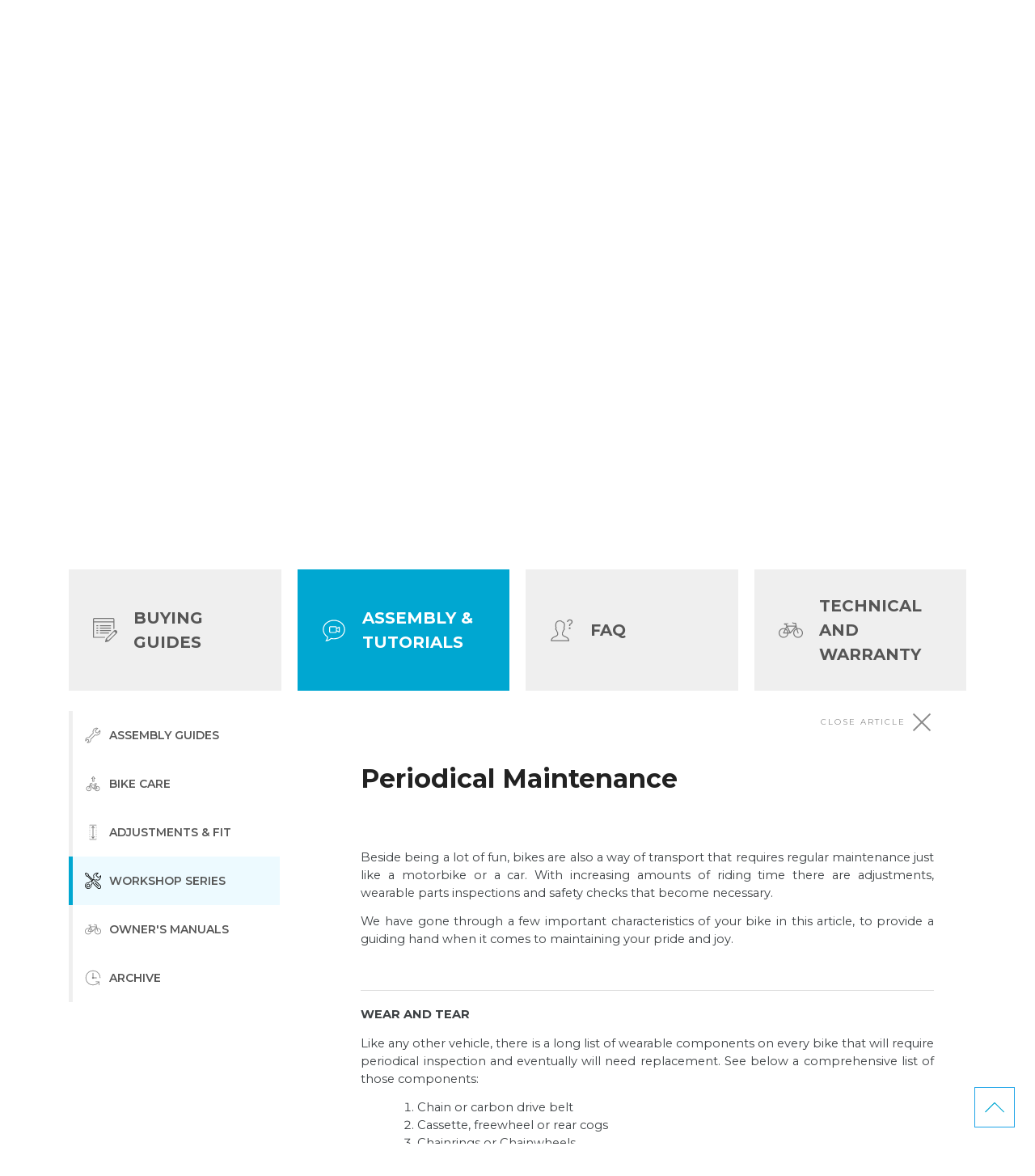

--- FILE ---
content_type: text/html; charset=utf-8
request_url: https://bicyclesonline.freshdesk.com/support/solutions/articles/48001196979-periodical-maintenance
body_size: 37317
content:
<!DOCTYPE html>
       
        <!--[if lt IE 7]><html class="no-js ie6 dew-dsm-theme " lang="en" dir="ltr" data-date-format="non_us"><![endif]-->       
        <!--[if IE 7]><html class="no-js ie7 dew-dsm-theme " lang="en" dir="ltr" data-date-format="non_us"><![endif]-->       
        <!--[if IE 8]><html class="no-js ie8 dew-dsm-theme " lang="en" dir="ltr" data-date-format="non_us"><![endif]-->       
        <!--[if IE 9]><html class="no-js ie9 dew-dsm-theme " lang="en" dir="ltr" data-date-format="non_us"><![endif]-->       
        <!--[if IE 10]><html class="no-js ie10 dew-dsm-theme " lang="en" dir="ltr" data-date-format="non_us"><![endif]-->       
        <!--[if (gt IE 10)|!(IE)]><!--><html class="no-js  dew-dsm-theme " lang="en" dir="ltr" data-date-format="non_us"><!--<![endif]-->
	<head>
		
		<!-- Title for the page -->
<title> Periodical Maintenance : AUSTRALIA </title>

<!-- Meta information -->

      <meta charset="utf-8" />
      <meta http-equiv="X-UA-Compatible" content="IE=edge,chrome=1" />
      <meta name="description" content= "" />
      <meta name="author" content= "" />
       <meta property="og:title" content="Periodical Maintenance" />  <meta property="og:url" content="https://support.bikesonline.com.au/support/solutions/articles/48001196979-periodical-maintenance" />  <meta property="og:description" content=" Beside being a lot of fun, bikes are also a way of transport that requires regular maintenance just like a motorbike or a car. With increasing amounts of riding time there are adjustments, wearable parts inspections and safety checks that become ..." />  <meta property="og:image" content="https://s3.amazonaws.com/cdn.freshdesk.com/data/helpdesk/attachments/production/48299767412/logo/OhPp1dFR5bvhiY31RRZRNJIawWoOFToxcw.jpg?X-Amz-Algorithm=AWS4-HMAC-SHA256&amp;amp;X-Amz-Credential=AKIAS6FNSMY2XLZULJPI%2F20260112%2Fus-east-1%2Fs3%2Faws4_request&amp;amp;X-Amz-Date=20260112T220556Z&amp;amp;X-Amz-Expires=604800&amp;amp;X-Amz-SignedHeaders=host&amp;amp;X-Amz-Signature=b44a76295ffd27f35ab559831a0ac533fdbddb8271c16e01c847bb6d6f88aec7" />  <meta property="og:site_name" content="AUSTRALIA" />  <meta property="og:type" content="article" />  <meta name="twitter:title" content="Periodical Maintenance" />  <meta name="twitter:url" content="https://support.bikesonline.com.au/support/solutions/articles/48001196979-periodical-maintenance" />  <meta name="twitter:description" content=" Beside being a lot of fun, bikes are also a way of transport that requires regular maintenance just like a motorbike or a car. With increasing amounts of riding time there are adjustments, wearable parts inspections and safety checks that become ..." />  <meta name="twitter:image" content="https://s3.amazonaws.com/cdn.freshdesk.com/data/helpdesk/attachments/production/48299767412/logo/OhPp1dFR5bvhiY31RRZRNJIawWoOFToxcw.jpg?X-Amz-Algorithm=AWS4-HMAC-SHA256&amp;amp;X-Amz-Credential=AKIAS6FNSMY2XLZULJPI%2F20260112%2Fus-east-1%2Fs3%2Faws4_request&amp;amp;X-Amz-Date=20260112T220556Z&amp;amp;X-Amz-Expires=604800&amp;amp;X-Amz-SignedHeaders=host&amp;amp;X-Amz-Signature=b44a76295ffd27f35ab559831a0ac533fdbddb8271c16e01c847bb6d6f88aec7" />  <meta name="twitter:card" content="summary" />  <link rel="canonical" href="https://support.bikesonline.com.au/support/solutions/articles/48001196979-periodical-maintenance" /> 

<!-- Responsive setting -->
<link rel="apple-touch-icon" href="https://s3.amazonaws.com/cdn.freshdesk.com/data/helpdesk/attachments/production/48005430513/fav_icon/NmSO9TG7sQbtYmSMzqOyfT7jpBRpt3jIpQ.png" />
        <link rel="apple-touch-icon" sizes="72x72" href="https://s3.amazonaws.com/cdn.freshdesk.com/data/helpdesk/attachments/production/48005430513/fav_icon/NmSO9TG7sQbtYmSMzqOyfT7jpBRpt3jIpQ.png" />
        <link rel="apple-touch-icon" sizes="114x114" href="https://s3.amazonaws.com/cdn.freshdesk.com/data/helpdesk/attachments/production/48005430513/fav_icon/NmSO9TG7sQbtYmSMzqOyfT7jpBRpt3jIpQ.png" />
        <link rel="apple-touch-icon" sizes="144x144" href="https://s3.amazonaws.com/cdn.freshdesk.com/data/helpdesk/attachments/production/48005430513/fav_icon/NmSO9TG7sQbtYmSMzqOyfT7jpBRpt3jIpQ.png" />
        <meta name="viewport" content="width=device-width, initial-scale=1.0, maximum-scale=5.0, user-scalable=yes" /> 

<meta name="viewport" content="width=device-width, initial-scale=1.0" />
<link href="//fonts.googleapis.com/css?family=Montserrat:400,500,600,700|Montserrat:400,500,600,700" rel="stylesheet">
<link rel="stylesheet" href="//maxcdn.bootstrapcdn.com/font-awesome/4.7.0/css/font-awesome.min.css" />
<link rel="stylesheet" href="//cdn.jsdelivr.net/jquery.magnific-popup/1.0.0/magnific-popup.css" />
<script type="text/javascript" src="https://cdnjs.cloudflare.com/ajax/libs/jStorage/0.4.12/jstorage.min.js"></script>

<!-- Header from the main website (mobile) -->
<!-- Google Tag Manager --> <script>(function(w,d,s,l,i){w[l]=w[l]||[];w[l].push({'gtm.start': new Date().getTime(),event:'gtm.js'});var f=d.getElementsByTagName(s)[0], j=d.createElement(s),dl=l!='dataLayer'?'&l='+l:'';j.async=true;j.src= 'https://www.googletagmanager.com/gtm.js?id='+i+dl;f.parentNode.insertBefore(j,f); })(window,document,'script','dataLayer','GTM-WPXC9B');</script> <!-- End Google Tag Manager --> 

		
		<!-- Adding meta tag for CSRF token -->
		<meta name="csrf-param" content="authenticity_token" />
<meta name="csrf-token" content="fuA0ALi9uwpGTFuIJM+joDMz4mBpvav4eBL3cqVjmB/ZiRQfj4IQI6yRWyvGv+Fym3pcKrBk0stA9EzKTshp2A==" />
		<!-- End meta tag for CSRF token -->
		
		<!-- Fav icon for portal -->
		<link rel='shortcut icon' href='https://s3.amazonaws.com/cdn.freshdesk.com/data/helpdesk/attachments/production/48005430513/fav_icon/NmSO9TG7sQbtYmSMzqOyfT7jpBRpt3jIpQ.png' />

		<!-- Base stylesheet -->
 
		<link rel="stylesheet" media="print" href="https://assets6.freshdesk.com/assets/cdn/portal_print-6e04b27f27ab27faab81f917d275d593fa892ce13150854024baaf983b3f4326.css" />
	  		<link rel="stylesheet" media="screen" href="https://assets9.freshdesk.com/assets/cdn/falcon_portal_utils-a58414d6bc8bc6ca4d78f5b3f76522e4970de435e68a5a2fedcda0db58f21600.css" />	

		
		<!-- Theme stylesheet -->

		<link href="/support/theme.css?v=4&amp;d=1731467241" media="screen" rel="stylesheet" type="text/css">

		<!-- Google font url if present -->
		<link href='https://fonts.googleapis.com/css?family=Source+Sans+Pro:regular,italic,600,700,700italic|Poppins:regular,600,700' rel='stylesheet' type='text/css' nonce='StjzpFKYkLxXSB69N0qwGg=='>

		<!-- Including default portal based script framework at the top -->
		<script src="https://assets2.freshdesk.com/assets/cdn/portal_head_v2-d07ff5985065d4b2f2826fdbbaef7df41eb75e17b915635bf0413a6bc12fd7b7.js"></script>
		<!-- Including syntexhighlighter for portal -->
		<script src="https://assets10.freshdesk.com/assets/cdn/prism-841b9ba9ca7f9e1bc3cdfdd4583524f65913717a3ab77714a45dd2921531a402.js"></script>

		

		<!-- Access portal settings information via javascript -->
		 <script type="text/javascript">     var portal = {"language":"en","name":"AUSTRALIA","contact_info":"","current_page_name":"article_view","current_tab":"solutions","vault_service":{"url":"https://vault-service.freshworks.com/data","max_try":2,"product_name":"fd"},"current_account_id":1174359,"preferences":{"bg_color":"#ffffff","header_color":"#ffffff","help_center_color":"#00a7d1","footer_color":"#565656","tab_color":"#ffffff","tab_hover_color":"#00A7D1","btn_background":"#efefef","btn_primary_background":"#00A7D1","base_font":"Source Sans Pro","text_color":"#222222","headings_font":"Poppins","headings_color":"#565656","link_color":"#00A7D1","link_color_hover":"#64c3ff","input_focus_ring_color":"#00A7D1","non_responsive":"false","personalized_articles":true},"image_placeholders":{"spacer":"https://assets6.freshdesk.com/assets/misc/spacer.gif","profile_thumb":"https://assets8.freshdesk.com/assets/misc/profile_blank_thumb-4a7b26415585aebbd79863bd5497100b1ea52bab8df8db7a1aecae4da879fd96.jpg","profile_medium":"https://assets2.freshdesk.com/assets/misc/profile_blank_medium-1dfbfbae68bb67de0258044a99f62e94144f1cc34efeea73e3fb85fe51bc1a2c.jpg"},"falcon_portal_theme":true,"current_object_id":48001196979};     var attachment_size = 20;     var blocked_extensions = "";     var allowed_extensions = "";     var store = { 
        ticket: {},
        portalLaunchParty: {} };    store.portalLaunchParty.ticketFragmentsEnabled = false;    store.pod = "us-east-1";    store.region = "US"; </script> 


			
	</head>
	<body>
            	
		
		
		<div class="mob-overlay slide-menu__control" data-target="test-menu-left" data-action="toggle"></div>
<div class="mob-overlay-filter"></div>

<!-- Notification Messages -->
 <div class="alert alert-with-close notice hide" id="noticeajax"></div> 
<div class="layout layout--anonymous">
  <div class="layout__header">

    <!-- Google Tag Manager (noscript) --> <noscript><iframe src="https://www.googletagmanager.com/ns.html?id=GTM-WPXC9B" height="0" width="0" style="display:none;visibility:hidden"></iframe></noscript> <!-- End Google Tag Manager (noscript) -->
<div class="bo-custom">
  <style>
  .banner-flag {
    width: 21px;
}
  </style>
  <div class="wrapper-header">
    <div class="container">
      <div class="masthead-wrap">
        <div class=" wrapper-logo">
          <a href="https://bikesonline.com.au/" title="Bicycles Online">
            <img class="logo" src="https://s3.amazonaws.com/cdn.freshdesk.com/data/helpdesk/attachments/production/48299767412/logo/OhPp1dFR5bvhiY31RRZRNJIawWoOFToxcw.jpg" alt="Bicycles Online" data-gtm-vis-recent-on-screen-406104_142="1400" data-gtm-vis-first-on-screen-406104_142="1400"
              data-gtm-vis-total-visible-time-406104_142="500" data-gtm-vis-has-fired-406104_142="1">
          </a>

          <a class="logo-help-text" href="https://bikesonline.com.au/" title="Bicycles Online Help Centre" title="Bicycles Online Help Centre">Help <img class="banner-flag" src="https://cdn.shopify.com/s/files/1/0834/5213/3657/files/review-flag-au.png"><br>Centre</a>
        </div>


        <ul class="top-links">
          <li><a class="top-link" href="https://bikesonline.com.au/">Back to store</a></li>
          
          <li><a class="top-link" href="/support/tickets/">My Tickets</a></li>
          <ul class="submenu">
            <li><a href="/support/tickets/new">Submit a Ticket</a>
            </li>
          </ul>
          
          <li>
            

            <a class="top-link login" href="/support/login"><img aria-hidden="true" src="https://cdn.shopify.com/s/files/1/0834/5213/3657/files/bo-user-50.svg" class="bi" width="20" height="20" alt=""> Log in</a>
            <ul class="submenu">
              <li><a href="/support/signup">Sign up</a></li>
            </ul>

            
          </li>
        </ul>

      </div>
    </div>
  </div>

</div>



<div class="bo-custom">
  <header class="topbar" data-topbar>

    <div class="container">
      <div class="topbar__inner">
        <div class="topbar__col clearfix">

          <button type="button" role="button" aria-label="Toggle Navigation" class="lines-button x" data-toggle-menu>
            <span class="lines"></span></button>
        </div>
        <div class="topbar__col topbar__menu">
          <div class="topbar__collapse" data-menu>

        <ul class="topbar__controls">
          <li class="visible-xs" ><a class="topbar-link" href="https://bikesonline.com.au/">Back to store</a></li>
          
          <li class="visible-xs" ><a class="topbar-link" href="/support/tickets/">My Tickets</a></li>
          <li class="visible-xs" ><a class="topbar-link" href="/support/tickets/new">Submit a Ticket</a></li>
          
          
          <li class="visible-xs" ><a class="topbar-link" href="/support/login">Log in</a></li>
          <li class="visible-xs" ><a class="topbar-link" href="/support/signup">Sign up</a></li>
          

          
            </ul>

   

          </div>
        </div>
      </div>

    </div>

  </header>

  <!-- Search and page links for the page -->
  

  <section class="hero-unit" data-hero-unit>

    <div class="container-inner search-box search-box--hero-unit" data-search-box>
      <div class="intro-title">
        <div class="h1">Help Centre</div>
        <div class="hero-text">How can we help you today?</div>
      </div>

      <form class="hc-search-form print--remove" onsubmit="loadSearchResults(event)" autocomplete="off" action="/support/search" id="hc-search-form" data-csrf-ignore="true">
        <div class="hc-search-input">
          <label for="support-search-input" class="hide">Search for a solution</label>
          <input placeholder="Search for a solution" type="text" name="term" class="special ui-autocomplete-input" value="" rel="page-search" data-max-matches="10" id="support-search-input" autocomplete="off">
        </div>
        <div class="hc-search-button">
          <button class="btn btn-primary" aria-label="Search" type="submit" autocomplete="off">
            <img aria-hidden="true" src="https://cdn.shopify.com/s/files/1/0834/5213/3657/files/bo-search-50.svg" class="bi bi-invert" width="35" height="35" alt="Search for a solution">
          </button>
        </div>
      </form>
    </div>
  </section>

  
</div>



    <div class="layout__content">
      <div class="container">
        <div class="container-inner clearfix">

          

          
          <style media="screen">
            .search-results {
              box-shadow: 0 0 30px rgb(0 0 0 / 20%);
              background: #fff;
              padding: 15px 30px;
              width: 80%;
              margin: auto;
              position: relative;
              margin-top: -60px;
              opacity: 0;
              transition: all .5s ease-in-out;
              display: none;
            }

            .search .search-results {
              opacity: 1;
              display: block;
            }


            #search-results {
              overflow: hidden;
              max-height: 0;
              margin: auto;
              transition: all .5s ease-in-out;
            }

            .search #search-results {
              max-height: unset;
            }

            .search-title {
              font-size: 17px;
              margin: auto;
            }

            .r-header {
              display: flex;
              justify-content: space-between;
              flex-wrap: wrap;
              align-items: center;
            }

            .r-item {
              margin: auto;
              list-style: none;
              padding: 22px 0;
              position: relative;
              background: #fff;
              border-bottom: 1px solid #efefef;
              cursor: pointer;
            }

            .r-title {
              font-weight: 700;
              display: block;
              color: #565656;
              font-size: 18px;
            }

            .r-desc {
              margin-top: 0.5em;
              font-size: 13px;
              line-height: 1.7;
            }

            .match {
              background-color: #bbe6f7;
            }



            .top-solutions {
              overflow: hidden;
              transition: all .5s ease-in-out;
              padding: 30px;
              margin: -30px -15px 0;
            }

            .search .top-solutions {
              max-height: 0;
              margin: 0;
              padding: 0;
              margin-bottom: 30px;
            }

            .top-solutions-title {
              margin-bottom: 1em;
              text-align: center;
              font-size: 15px;
              color: #00a7d1;
              font-style: italic;
            }

            .top-solution {
              position: relative;
              background: #fff;
              box-shadow: 0 0 30px rgba(0, 0, 0, .2);
              padding: 15px;
              margin-bottom: 15px;
              cursor: pointer;
              text-align: center;
              transition: all .5s ease-in-out;
            }

            .top-solution.active {
              background: #edfaff;
            }

            .top-solution-link {
              display: block;
              width: 100%;
              height: 100%;
              position: absolute;
              top: 0;
              left: 0;
              z-index: 1;
              cursor: pointer;
            }

            .top-solution-title {
              font-size: 12px;
              line-height: 1.6;
              margin-bottom: 0;
              font-weight: 500;
              color: #565656;
              display: inline-block;
            }

            .top-solution .img-wrap {
              width: 24px;
              margin-right: 5px;
              display: inline-block;
            }

            .top-solution img {
              filter: invert(68%) sepia(75%) saturate(5240%) hue-rotate(158deg) brightness(94%) contrast(101%);
            }


            .solutions-index-home {
              width: 100%;
            }

            .main-tabs {
              display: flex;
              justify-content: space-between;
              flex-wrap: wrap;
            }

            .tabmenu {
              display: block;
              background: none;
              outline: none;
              border: 0;
            }

            .main-tabs .tabmenu {
              display: flex;
              align-items: center;
              text-align: left;
              margin: 5px 0;
              background: #efefef;
              width: calc(50% - 5px);
              padding: 20px 10px;
              font-weight: 700;
              line-height: 1.5;
              font-size: 15px;
              transition: all 0.5s ease-in-out;
              min-height: 65px;
              color: #565656;
              text-transform: uppercase;
            }

            .main-tabs .tabmenu:last-child {
              margin-right: 0;
            }

            .main-tabs .bi {
              display: block;
              margin-right: 10px;
              font-size: 1.6em;
              width: 25px;
              opacity: .5;
            }

            .main-tabs .tabmenu.active {
              background-color: #00a7d1;
              color: #fff;
            }

            .main-tabs .tabmenu.active .bi {
              filter: invert(1);
              opacity: 1;
            }

            .sub-tabs {
              display: flex;
              border-bottom: 1px solid #333;
              flex-flow: wrap;
            }

            .sub-tabs-track {
              width: 100%;
              overflow-x: scroll;
              -ms-overflow-style: none;
              /* IE and Edge */
              scrollbar-width: none;
              /* Firefox */
            }

            .sub-tabs-track::-webkit-scrollbar {
              display: none;
            }

            .sub-tabs .tabmenu {
              font-weight: 600;
              padding: 15px 21px 10px 0;
              border-bottom: 5px solid #efefef;
              margin-right: 20px;
              font-size: 13px;
              display: flex;
              align-items: center;
              text-align: left;
              line-height: 1.3;
              transition: all .3s ease;
              text-transform: uppercase;
            }

            .btn-txt {
              white-space: nowrap;
              padding-right: 5px;
            }

            .sub-tabs .tabcontent.active {
              display: flex;
              justify-content: space-between;
              align-items: center;
            }

            .sub-tabs .tabmenu .bi {
              width: 20px;
              height: 20px;
              opacity: .5;
            }

            .sub-tabs .tabmenu.active .bi {
              opacity: 1;
            }

            .sub-tabs .tabmenu .bi {
              margin-right: 5px;
            }

            .sub-tabs .tabmenu.active {
              display: flex;
              border-color: #00a7d1;
              color: #222;
            }

            .content .tabcontent.active {
              display: block;
            }

            .tabcontent-title {
              font-weight: 800;
              margin-bottom: 15px;
              margin-top: 30px;
              color: #222;
              font-size: 24px;
              line-height: 1.4;
            }

            .article {
              max-height: 0;
              opacity: 0;
              transition: all .5s ease;
            }

            .show-article .article {
              max-height: none;
              opacity: 1;
            }

            .article .xlines-button,
            .search-results .xlines-button {
              width: 100%;
              justify-content: flex-end;
              transform: scale3d(1, 1, 1) !important;
              align-items: center;
              opacity: .7;
              cursor: pointer;
              display: none;
              padding: 10px 0;
            }

            .search .search-results .xlines-button {
              display: flex;
            }

            .article .lines:after,
            .article .lines:before,
            .search-results .lines:after,
            .search-results .lines:before {
              background: #565656;
            }

            .article .lines {
              background: none;
            }

            .xlines-button.is-active .lines:after,
            .xlines-button.is-active .lines:before {
              top: 0;
              width: 30px;
              transform-origin: 50% 50%;
            }

            .xlines-button.is-active .lines:before {
              transform: rotate3d(0, 0, 1, 45deg);
            }

            .xlines-button.is-active .lines:after {
              transform: rotate3d(0, 0, 1, -45deg);
            }

            .close-text {
              display: block;
              margin-right: 5px;
              letter-spacing: 2px;
              font-size: 10px;
            }

            .show-article .article .xlines-button {
              display: flex !important;
            }


            .xlines-button:hover {
              opacity: 1;
            }

            .article-list .tabcontent-title {
              padding-left: 30px;
            }

            .article .tabcontent-title {
              margin-bottom: 2em;
              font-size: 2em;
            }

            .article-description p {
              text-align: justify;
              line-height: 1.7;
              margin-bottom: 1.5em;
            }

            .article-list {
              overflow: hidden;
              transition: all .5s ease-out;
              opacity: 1;
              margin-left: -30px;
              margin-right: -30px;
            }

            .show-article .article-list {
              max-height: 0 !important;
              opacity: 0;
            }

            .scroll-indicators {
              width: 100%;
              display: flex;
              justify-content: space-between;
              font-size: 9px;
              color: #00a7d1;
              font-weight: 700;
              letter-spacing: 2px;
              text-transform: uppercase;
              margin-top: 10px;
            }

            .scroll-indicator-next,
            .scroll-indicator-prev {
              opacity: 0;
            }

            .scroll-indicator-next {
              opacity: 1;
            }

            .si {
              position: relative;
              top: -2px;
            }

            .btn-text {
              display: block;
              white-space: nowrap;
            }

            .qa-item {
              border-bottom: 1px solid #efefef;
              padding: 15px 30px;
            }

            .qa-item.active {
              background: #edfaff;
            }

            .qa-question {
              display: block;
              font-size: 16px;
              color: #565656;
              padding: 2em 0 1em;
              cursor: pointer;
              font-weight: 500;
              border: 0;
              background: none;
              outline: none;
              width: 100%;
              text-align: left;
              padding: 10px 0;
            }

            .qa-question.active {
              font-weight: 700;
              color: #222;
            }

            .qax {
              width: 15px;
              height: 15px;
              margin-right: 5px;
              transition: all 0.5s ease-in-out;
            }

            .qa-question.active .qax {
              transform: rotate(180deg)
            }

            .qa-answer {
              overflow: hidden;
              max-height: 0;
              transition: max-height 0.2s ease-out;
              padding-left: 25px;
            }

            .qa-answer.active {
              max-height: auto;
            }

            .qa-answer p {
              font-size: 14px;
            }

            .qa-link {
              display: inline-block;
              padding-bottom: 20px;
              font-weight: 600;
            }

            .loadstarted .qa-link {
              display: none;
            }

            .chart {
              background: rgba(255, 255, 255, 0.1);
              justify-content: flex-start;
              border-radius: 100px;
              align-items: center;
              position: relative;
              padding: 0 5px;
              display: flex;
              height: 44px;
              width: 100%;
              max-height: 0;
              overflow: hidden;
              opacity: 0;
              transition: all .3s ease;
            }

            .loadstarted .chart {
              max-height: 44px;
              opacity: 1;
            }

            .chart span {
              margin-left: 5px;
              color: #00a7d1;
              font-weight: bolder;
              word-break: keep-all;
            }

            .bar {
              box-shadow: 0 10px 40px -10px #00a7d1;
              border-radius: 100px;
              background: #00a7d1;
              height: 15px;
              width: 0;
            }

            .loadstarted .bar {
              animation: load 1s normal forwards;
            }

            @keyframes load {
              0% {
                width: 0;
              }


              100% {
                width: 100%;
              }
            }

            @-webkit-keyframes load {
              0% {
                width: 0;
              }

              100% {
                width: 100%;
              }
            }

            .tabcontent,
            .tabsubmenu {
              transition: all 0.5s ease-in-out;
              display: none;
              opacity: 0;
              margin: 0;
            }

            .tabcontent.active,
            .tabsubmenu.active {
              display: block;
              opacity: 1;
            }

            @media (min-width:575px) {
              .main-tabs .tabmenu {
                width: calc(50% - 15px);
                margin-bottom: 30px;
                min-height: 6em;
              }

              .main-tabs .bi {
                margin-right: 15px;
              }

              .sub-tabs .tabmenu .bi {
                margin-right: 10px;
              }
            }

            @media (min-width:768px) {
              .top-solutions {
                display: flex;
                justify-content: center;
                position: relative;
                flex-wrap: wrap;
                padding: 30px;
              }

              .top-solutions-title {
                margin-bottom: 15px;
                margin-right: 15px;
                font-size: 17px;
                display: flex;
                align-items: center;
                width: calc(33.3333% - 15px);
                justify-content: center;
                border: 1px solid #00a7d1;
              }

              .top-solution {
                width: calc(33.3333% - 15px);
                background: #fff;
                text-align: center;
                margin-right: 15px;
              }

              .top-solution:nth-child(3n+3) {
                margin-right: 0;
              }

              .tabcontent .tabcontent {
                -webkit-animation: slide-bottom 0.5s cubic-bezier(0.250, 0.460, 0.450, 0.940) both;
                animation: slide-bottom 0.5s cubic-bezier(0.250, 0.460, 0.450, 0.940) both;
              }

              .article-list {
                margin: 0;
              }
            }

            @media (min-width:992px) {

              .top-solutions-title {
                font-size: 18px;
              }

              .top-solution-title {
                font-size: 14px;
              }

              .top-solution:hover {
                transform: translateY(-10px);
              }

              .main-tabs-track {
                width: 100%;
                overflow: visible;
              }

              .main-tabs {
                width: 100%;
              }

              .main-tabs .tabmenu {
                width: calc(25% - 15px);
    			margin: 10px 0;
    			padding: 30px;
    			font-size: 20px;
              }

              .main-tabs .tabmenu:hover {
                background-color: #cfcfcf;
              }

              .main-tabs .tabmenu.active:hover {
                background-color: #00a7d1;
              }

              .main-tabs .bi {
                margin-right: 20px;
                width: 30px;
              }

              .content-wrap {
                display: flex;
              }

              .sub-tabs {
                margin-top: 15px;
                margin-right: 60px;
                display: block;
                width: 25%;
                border-bottom: 0;
              }

              .sub-tabs .tabmenu {
                font-size: 14px;
                border-left: 5px solid #efefef;
                padding: 20px 15px;
                border-bottom: 0;
                margin: 0;
                width: 100%;
                cursor: pointer;
              }

              .sub-tabs .tabmenu:hover {
                background: #f5f5f5;
              }

              .sub-tabs .tabmenu.active {
                background: #edfaff;
                border-bottom-color: #efefef;
              }

              .sub-tabs-track {
                width: 100%;
                overflow: visible;
              }

              .sub-tabs .tabcontent {
                width: 100%;
              }

              .sub-tabs .tabcontent.active {
                width: 100%;
                flex-flow: column;
                justify-content: flex-start;
                align-items: flex-start;
              }

              .content-wrap .content {
                width: 75%;
              }

              .tabcontent-title {
                margin-bottom: 15px;
              }

              .btn-text {
                display: inline-block;
                white-space: normal;
                color: #565656;
              }

              .tabcontent .tabcontent {
                padding: 15px 0;
              }

              .scroll-indicators {
                display: none;
              }

              .qa-question:hover {
                transition: all .3s ease-in-out;
                color: #000;
              }
            }

            @media (min-width:1200px) {}

            @-webkit-keyframes slide-bottom {
              0% {
                -webkit-transform: translateY(-30px);
                transform: translateY(-30px);
              }

              100% {
                -webkit-transform: translateY(0);
                transform: translateY(0);
              }
            }

            @keyframes slide-bottom {
              0% {
                -webkit-transform: translateY(-30px);
                transform: translateY(-30px);
              }

              100% {
                -webkit-transform: translateY(0);
                transform: translateY(00);
              }
            }
          </style>

          <div class="solutions-index-home">
            <section class="search-results">
              <div aria-label="Hide search results" onclick="closeSearchResults()" class="xlines-button x is-active">
                <span class="close-text">HIDE SEARCH RESULTS</span>
                <span class="lines"></span></div>
              <h4 class="search-title">Search Results</h4>
              <div id="search-results" class=""></div>
            </section>

            <section class="top-solutions">
              <h4 class="top-solutions-title">Quick Links</h4>
              <div class="top-solution">
                <div class="top-solution-link" onclick="clickTab(48000454306, 48000681518, this)"></div>
                <div class="img-wrap" data-value="order & payment"></div>
                <h4 class="top-solution-title">Orders & Payment</h4>
              </div>

              <div class="top-solution">
                <div class="top-solution-link" onclick="clickTab(48000454306, 48000681519, this)"></div>
                <div class="img-wrap" data-value="shipping & tracking"></div>
                <h4 class="top-solution-title">Shipping & Tracking</h4>
              </div>

              <div class="top-solution">
                <div class="top-solution-link" onclick="clickTab(48000454306, 48000681520, this)"></div>
                <div class="img-wrap" data-value="returns & exchanges"></div>
                <h4 class="top-solution-title">Returns & Exchanges</h4>
              </div>

              <div class="top-solution">
                <div class="top-solution-link" onclick="clickTab(48000454306, 48000681522, this)"></div>
                <div class="img-wrap" data-value="consumer guarantee"></div>
                <h4 class="top-solution-title">Consumer Guarantee</h4>
              </div>

              <div class="top-solution">
                <a class="top-solution-link" href="/support/tickets/new"></a>
                <div class="img-wrap" data-value="mail"></div>
                <h4 class="top-solution-title">Submit a Request</h4>
              </div>
            </section><!-- .top-solutions -->

            <section id="solutions" class="solutions">
              <div class="main-tabs">
                
                
                <button id="tab-48000454306" class="tabmenu active" onclick="boaSwitchTab(48000454306)" data-value="Buying Guides">Buying Guides</button>
                
                
                
                <button id="tab-48000454307" class="tabmenu " onclick="boaSwitchTab(48000454307)" data-value="Assembly & Tutorials">Assembly & Tutorials</button>
                
                
                
                <button id="tab-48000454723" class="tabmenu " onclick="boaSwitchTab(48000454723)" data-value="FAQ">FAQ</button>
                
                
                
                <button id="tab-48000456907" class="tabmenu " onclick="boaSwitchTab(48000456907)" data-value="Technical and Warranty">Technical and Warranty</button>
                
                
              </div><!-- .main-tabs -->

              <div class="content-wrap">
                <div class="sub-tabs">
                  <div class="scroll-indicators">
                    <div class="scroll-indicator scroll-indicator-prev">
                      swipe <img class="si" aria-hidden="true" src="https://cdn.shopify.com/s/files/1/0834/5213/3657/files/bo-expand-arrow-50.svg" alt="" width="9" height="9" style="transform: rotate(-90deg);"><img class="si" aria-hidden="true"
                        src="https://cdn.shopify.com/s/files/1/0834/5213/3657/files/bo-expand-arrow-50.svg" alt="" width="9" height="9" style="transform: rotate(-90deg);"></div>
                    <div class="scroll-indicator scroll-indicator-next">
                      <img class="si" aria-hidden="true" src="https://cdn.shopify.com/s/files/1/0834/5213/3657/files/bo-expand-arrow-50.svg" alt="" width="9" height="9" style="
                  transform: rotate(90deg);"><img class="si" aria-hidden="true" src="https://cdn.shopify.com/s/files/1/0834/5213/3657/files/bo-expand-arrow-50.svg" alt="" width="9" height="9" style="
                transform: rotate(90deg);"> swipe</div>
                  </div>
                  
                  
                  <div class="sub-tabs-track" onscroll="updateScrollIndicator(this)">
                    <ul data-tab-id="tab-48000454306" class="tabcontent active">
                      
                      <li id="subtab-48000681521" class="tabmenu active" onclick="boaSwitchTab(48000681521, true)" data-value="Buying Guides"><span class="btn-text">Buying Guides</span></li>
                      
                      <li id="subtab-48000681518" class="tabmenu " onclick="boaSwitchTab(48000681518, true)" data-value="Orders & Payment"><span class="btn-text">Orders & Payment</span></li>
                      
                      <li id="subtab-48000681522" class="tabmenu " onclick="boaSwitchTab(48000681522, true)" data-value="Consumer Guarantee"><span class="btn-text">Consumer Guarantee</span></li>
                      
                      <li id="subtab-48000681519" class="tabmenu " onclick="boaSwitchTab(48000681519, true)" data-value="Shipping & Tracking"><span class="btn-text">Shipping & Tracking</span></li>
                      
                      <li id="subtab-48000681523" class="tabmenu " onclick="boaSwitchTab(48000681523, true)" data-value="About"><span class="btn-text">About</span></li>
                      
                      <li id="subtab-48000681520" class="tabmenu " onclick="boaSwitchTab(48000681520, true)" data-value="Returns & Exchanges"><span class="btn-text">Returns & Exchanges</span></li>
                      
                      <li id="subtab-48000702573" class="tabmenu " onclick="boaSwitchTab(48000702573, true)" data-value="eBikes"><span class="btn-text">eBikes</span></li>
                      
                    </ul>
                  </div>
                  
                  
                  
                  <div class="sub-tabs-track" onscroll="updateScrollIndicator(this)">
                    <ul data-tab-id="tab-48000454307" class="tabcontent ">
                      
                      <li id="subtab-48000681513" class="tabmenu active" onclick="boaSwitchTab(48000681513, true)" data-value="Assembly Guides"><span class="btn-text">Assembly Guides</span></li>
                      
                      <li id="subtab-48000681514" class="tabmenu " onclick="boaSwitchTab(48000681514, true)" data-value="Bike Care"><span class="btn-text">Bike Care</span></li>
                      
                      <li id="subtab-48000681515" class="tabmenu " onclick="boaSwitchTab(48000681515, true)" data-value="Adjustments & Fit"><span class="btn-text">Adjustments & Fit</span></li>
                      
                      <li id="subtab-48000681516" class="tabmenu " onclick="boaSwitchTab(48000681516, true)" data-value="Workshop Series"><span class="btn-text">Workshop Series</span></li>
                      
                      <li id="subtab-48000681561" class="tabmenu " onclick="boaSwitchTab(48000681561, true)" data-value="Owner's Manuals"><span class="btn-text">Owner's Manuals</span></li>
                      
                      <li id="subtab-48000681517" class="tabmenu " onclick="boaSwitchTab(48000681517, true)" data-value="Archive"><span class="btn-text">Archive</span></li>
                      
                    </ul>
                  </div>
                  
                  
                  
                  <div class="sub-tabs-track" onscroll="updateScrollIndicator(this)">
                    <ul data-tab-id="tab-48000454723" class="tabcontent ">
                      
                      <li id="subtab-48000683588" class="tabmenu active" onclick="boaSwitchTab(48000683588, true)" data-value="Hardtail MTB"><span class="btn-text">Hardtail MTB</span></li>
                      
                      <li id="subtab-48000683589" class="tabmenu " onclick="boaSwitchTab(48000683589, true)" data-value="Dual Suspension MTB"><span class="btn-text">Dual Suspension MTB</span></li>
                      
                      <li id="subtab-48000683590" class="tabmenu " onclick="boaSwitchTab(48000683590, true)" data-value="Road & Gravel"><span class="btn-text">Road & Gravel</span></li>
                      
                      <li id="subtab-48000683591" class="tabmenu " onclick="boaSwitchTab(48000683591, true)" data-value="Path & Pavement"><span class="btn-text">Path & Pavement</span></li>
                      
                      <li id="subtab-48000683592" class="tabmenu " onclick="boaSwitchTab(48000683592, true)" data-value="E-Bikes"><span class="btn-text">E-Bikes</span></li>
                      
                      <li id="subtab-48000683593" class="tabmenu " onclick="boaSwitchTab(48000683593, true)" data-value="Kids Bikes"><span class="btn-text">Kids Bikes</span></li>
                      
                      <li id="subtab-48000683594" class="tabmenu " onclick="boaSwitchTab(48000683594, true)" data-value="Dirt Jumpers & BMX"><span class="btn-text">Dirt Jumpers & BMX</span></li>
                      
                    </ul>
                  </div>
                  
                  
                  
                  <div class="sub-tabs-track" onscroll="updateScrollIndicator(this)">
                    <ul data-tab-id="tab-48000456907" class="tabcontent ">
                      
                      <li id="subtab-48000694202" class="tabmenu active" onclick="boaSwitchTab(48000694202, true)" data-value="Technical Manuals"><span class="btn-text">Technical Manuals</span></li>
                      
                      <li id="subtab-48000702448" class="tabmenu " onclick="boaSwitchTab(48000702448, true)" data-value="Recalls"><span class="btn-text">Recalls</span></li>
                      
                    </ul>
                  </div>
                  
                  
                </div> <!-- .sub-tabs -->

                <div id="articles" class="content">
                  <div id="article-list" class="article-list">

                    
                    <div data-tab-id="tab-48000454306" class="tabcontent active">

                      
                      
                      <div data-tab-id="tab-48000454306" data-subtab-id="subtab-48000681521" class="tabcontent active">
                        <h4 class="tabcontent-title">Buying Guides</h4>
                        
                        
                        <div class="qa-item">
                          <button id="a48001197044" class="qa-question" onclick="boaReadMore(this)"><img class="qax" aria-hidden="true" src="https://cdn.shopify.com/s/files/1/0834/5213/3657/files/bo-expand-arrow-50.svg" alt="" width="30"
                              height="30">
                            Bike Types Explained</button>
                          <div class="qa-answer">
                            
                            <p> Not sure which bike to buy? Let us help you decide.</p>
                            <a class="qa-link" onclick="loadArticle(event, 48001197044, this)" href="/support/solutions/articles/48001197044-bike-types-explained">Read more</a>

                            <div class="chart">
                              <div class="bar"></div>
                              <span class="progress">0%</span>
                            </div>
                          </div>
                        </div>
                        
                        <div class="qa-item">
                          <button id="a48001197041" class="qa-question" onclick="boaReadMore(this)"><img class="qax" aria-hidden="true" src="https://cdn.shopify.com/s/files/1/0834/5213/3657/files/bo-expand-arrow-50.svg" alt="" width="30"
                              height="30">
                            Size Guide</button>
                          <div class="qa-answer">
                            
                            <p> We can help you find the perfect bike size for you.</p>
                            <a class="qa-link" onclick="loadArticle(event, 48001197041, this)" href="/support/solutions/articles/48001197041-size-guide">Read more</a>

                            <div class="chart">
                              <div class="bar"></div>
                              <span class="progress">0%</span>
                            </div>
                          </div>
                        </div>
                        
                        <div class="qa-item">
                          <button id="a48001197031" class="qa-question" onclick="boaReadMore(this)"><img class="qax" aria-hidden="true" src="https://cdn.shopify.com/s/files/1/0834/5213/3657/files/bo-expand-arrow-50.svg" alt="" width="30"
                              height="30">
                            MTB Buying Guide</button>
                          <div class="qa-answer">
                            
                            <p> Mountain bike technology has improved exponentially in recent years.</p>
                            <a class="qa-link" onclick="loadArticle(event, 48001197031, this)" href="/support/solutions/articles/48001197031-mtb-buying-guide">Read more</a>

                            <div class="chart">
                              <div class="bar"></div>
                              <span class="progress">0%</span>
                            </div>
                          </div>
                        </div>
                        
                        <div class="qa-item">
                          <button id="a48001197032" class="qa-question" onclick="boaReadMore(this)"><img class="qax" aria-hidden="true" src="https://cdn.shopify.com/s/files/1/0834/5213/3657/files/bo-expand-arrow-50.svg" alt="" width="30"
                              height="30">
                            Road & Gravel Buying Guide</button>
                          <div class="qa-answer">
                            
                            <p>                Road bikes are one of the simplest forms of bikes on the market.</p>
                            <a class="qa-link" onclick="loadArticle(event, 48001197032, this)" href="/support/solutions/articles/48001197032-road-gravel-buying-guide">Read more</a>

                            <div class="chart">
                              <div class="bar"></div>
                              <span class="progress">0%</span>
                            </div>
                          </div>
                        </div>
                        
                        <div class="qa-item">
                          <button id="a48001197038" class="qa-question" onclick="boaReadMore(this)"><img class="qax" aria-hidden="true" src="https://cdn.shopify.com/s/files/1/0834/5213/3657/files/bo-expand-arrow-50.svg" alt="" width="30"
                              height="30">
                            Urban & Path Buying Guide</button>
                          <div class="qa-answer">
                            
                            <p>             Commuting to and from work can have multiple benefits for the environment, mental health and physical health.</p>
                            <a class="qa-link" onclick="loadArticle(event, 48001197038, this)" href="/support/solutions/articles/48001197038-urban-path-buying-guide">Read more</a>

                            <div class="chart">
                              <div class="bar"></div>
                              <span class="progress">0%</span>
                            </div>
                          </div>
                        </div>
                        
                        <div class="qa-item">
                          <button id="a48001197039" class="qa-question" onclick="boaReadMore(this)"><img class="qax" aria-hidden="true" src="https://cdn.shopify.com/s/files/1/0834/5213/3657/files/bo-expand-arrow-50.svg" alt="" width="30"
                              height="30">
                            E-Bike Buying Guide</button>
                          <div class="qa-answer">
                            
                            <p> E-Bikes take what is amazing about cycling around town, through the mountains and daily commuting and enhance it.</p>
                            <a class="qa-link" onclick="loadArticle(event, 48001197039, this)" href="/support/solutions/articles/48001197039-e-bike-buying-guide">Read more</a>

                            <div class="chart">
                              <div class="bar"></div>
                              <span class="progress">0%</span>
                            </div>
                          </div>
                        </div>
                        
                        <div class="qa-item">
                          <button id="a48001197747" class="qa-question" onclick="boaReadMore(this)"><img class="qax" aria-hidden="true" src="https://cdn.shopify.com/s/files/1/0834/5213/3657/files/bo-expand-arrow-50.svg" alt="" width="30"
                              height="30">
                            Kids Bike Buying Guide</button>
                          <div class="qa-answer">
                            
                            <p> Buying your child a bike can be an exciting time for both you and them, as this is their first chance to experience the enjoyment of cycling.</p>
                            <a class="qa-link" onclick="loadArticle(event, 48001197747, this)" href="/support/solutions/articles/48001197747-kids-bike-buying-guide">Read more</a>

                            <div class="chart">
                              <div class="bar"></div>
                              <span class="progress">0%</span>
                            </div>
                          </div>
                        </div>
                        
                        <div class="qa-item">
                          <button id="a48001197903" class="qa-question" onclick="boaReadMore(this)"><img class="qax" aria-hidden="true" src="https://cdn.shopify.com/s/files/1/0834/5213/3657/files/bo-expand-arrow-50.svg" alt="" width="30"
                              height="30">
                            Ex-demo Bikes Explained</button>
                          <div class="qa-answer">
                            
                            <p> If you're the type that likes to save a buck, our ex-demo bikes may sound interesting.</p>
                            <a class="qa-link" onclick="loadArticle(event, 48001197903, this)" href="/support/solutions/articles/48001197903-ex-demo-bikes-explained">Read more</a>

                            <div class="chart">
                              <div class="bar"></div>
                              <span class="progress">0%</span>
                            </div>
                          </div>
                        </div>
                        
                        <div class="qa-item">
                          <button id="a48001197043" class="qa-question" onclick="boaReadMore(this)"><img class="qax" aria-hidden="true" src="https://cdn.shopify.com/s/files/1/0834/5213/3657/files/bo-expand-arrow-50.svg" alt="" width="30"
                              height="30">
                            Bike Anatomy Explained</button>
                          <div class="qa-answer">
                            
                            <p> As simple as a bike can be, a lot of the terminology and names can be quite confusing.</p>
                            <a class="qa-link" onclick="loadArticle(event, 48001197043, this)" href="/support/solutions/articles/48001197043-bike-anatomy-explained">Read more</a>

                            <div class="chart">
                              <div class="bar"></div>
                              <span class="progress">0%</span>
                            </div>
                          </div>
                        </div>
                        
                        <div class="qa-item">
                          <button id="a48001197042" class="qa-question" onclick="boaReadMore(this)"><img class="qax" aria-hidden="true" src="https://cdn.shopify.com/s/files/1/0834/5213/3657/files/bo-expand-arrow-50.svg" alt="" width="30"
                              height="30">
                            Frame Material Explained</button>
                          <div class="qa-answer">
                            
                            <p> The material of which a frame is constructed will have a huge impact on how it rides.</p>
                            <a class="qa-link" onclick="loadArticle(event, 48001197042, this)" href="/support/solutions/articles/48001197042-frame-material-explained">Read more</a>

                            <div class="chart">
                              <div class="bar"></div>
                              <span class="progress">0%</span>
                            </div>
                          </div>
                        </div>
                        
                        <div class="qa-item">
                          <button id="a48001219364" class="qa-question" onclick="boaReadMore(this)"><img class="qax" aria-hidden="true" src="https://cdn.shopify.com/s/files/1/0834/5213/3657/files/bo-expand-arrow-50.svg" alt="" width="30"
                              height="30">
                            E Scooter Laws In Australia</button>
                          <div class="qa-answer">
                            
                            <p> A quick look at Electric Scooter Laws in Australia.</p>
                            <a class="qa-link" onclick="loadArticle(event, 48001219364, this)" href="/support/solutions/articles/48001219364-e-scooter-laws-in-australia">Read more</a>

                            <div class="chart">
                              <div class="bar"></div>
                              <span class="progress">0%</span>
                            </div>
                          </div>
                        </div>
                        
                        <div class="qa-item">
                          <button id="a48001226759" class="qa-question" onclick="boaReadMore(this)"><img class="qax" aria-hidden="true" src="https://cdn.shopify.com/s/files/1/0834/5213/3657/files/bo-expand-arrow-50.svg" alt="" width="30"
                              height="30">
                            Shingleback Contact</button>
                          <div class="qa-answer">
                            
                            <p> Shingleback racks are born and bred in Victoria's High Country and have built a reputation for being fit for purpose and above all - durable.</p>
                            <a class="qa-link" onclick="loadArticle(event, 48001226759, this)" href="/support/solutions/articles/48001226759-shingleback-contact">Read more</a>

                            <div class="chart">
                              <div class="bar"></div>
                              <span class="progress">0%</span>
                            </div>
                          </div>
                        </div>
                        
                        <div class="qa-item">
                          <button id="a48001262692" class="qa-question" onclick="boaReadMore(this)"><img class="qax" aria-hidden="true" src="https://cdn.shopify.com/s/files/1/0834/5213/3657/files/bo-expand-arrow-50.svg" alt="" width="30"
                              height="30">
                            Buying a Bike with NDIS</button>
                          <div class="qa-answer">
                            
                            <p>  BikesOnline wants to see everyone improve their lives through the simple joy of riding a bike! We’ve always tried to make it easy to get riding and offer the following guide for people who qualify for the NDIS and may be entitled to get a bicycle or eBike hrough this program.</p>
                            <a class="qa-link" onclick="loadArticle(event, 48001262692, this)" href="/support/solutions/articles/48001262692-buying-a-bike-with-ndis">Read more</a>

                            <div class="chart">
                              <div class="bar"></div>
                              <span class="progress">0%</span>
                            </div>
                          </div>
                        </div>
                        
                        <div class="qa-item">
                          <button id="a48001266810" class="qa-question" onclick="boaReadMore(this)"><img class="qax" aria-hidden="true" src="https://cdn.shopify.com/s/files/1/0834/5213/3657/files/bo-expand-arrow-50.svg" alt="" width="30"
                              height="30">
                            Australia 45km/h Off-Road Use Only bikes</button>
                          <div class="qa-answer">
                            
                            <p> All bikes that list assistance up to 45km/h are not permitted for on-road use in Australia as they are not homologated motor vehicles.</p>
                            <a class="qa-link" onclick="loadArticle(event, 48001266810, this)" href="/support/solutions/articles/48001266810-australia-45km-h-off-road-use-only-bikes">Read more</a>

                            <div class="chart">
                              <div class="bar"></div>
                              <span class="progress">0%</span>
                            </div>
                          </div>
                        </div>
                        
                      </div>
                      
                      <div data-tab-id="tab-48000454306" data-subtab-id="subtab-48000681518" class="tabcontent ">
                        <h4 class="tabcontent-title">Orders & Payment</h4>
                        
                        
                        <div class="qa-item">
                          <button id="a48001197002" class="qa-question" onclick="boaReadMore(this)"><img class="qax" aria-hidden="true" src="https://cdn.shopify.com/s/files/1/0834/5213/3657/files/bo-expand-arrow-50.svg" alt="" width="30"
                              height="30">
                            Payment Methods</button>
                          <div class="qa-answer">
                            
                            <p> Bicycles Online offer a number of payment methods including Visa, Mastercard, American Express, Paypal, Paypal- Pay in 4 and ZipMoney interest-free finance, Apple Pay, Google Pay, and Direct Deposit.</p>
                            <a class="qa-link" onclick="loadArticle(event, 48001197002, this)" href="/support/solutions/articles/48001197002-payment-methods">Read more</a>

                            <div class="chart">
                              <div class="bar"></div>
                              <span class="progress">0%</span>
                            </div>
                          </div>
                        </div>
                        
                        <div class="qa-item">
                          <button id="a48001197004" class="qa-question" onclick="boaReadMore(this)"><img class="qax" aria-hidden="true" src="https://cdn.shopify.com/s/files/1/0834/5213/3657/files/bo-expand-arrow-50.svg" alt="" width="30"
                              height="30">
                            Ride Now, Pay Later</button>
                          <div class="qa-answer">
                            
                            <p> With new online and in-store electronic payment systems offering customers greater convenience and simplicity, at Bikes Online Australia we can now offer you even more flexibility when it comes to purchasing your new Bicycle.</p>
                            <a class="qa-link" onclick="loadArticle(event, 48001197004, this)" href="/support/solutions/articles/48001197004-ride-now-pay-later">Read more</a>

                            <div class="chart">
                              <div class="bar"></div>
                              <span class="progress">0%</span>
                            </div>
                          </div>
                        </div>
                        
                        <div class="qa-item">
                          <button id="a48001197005" class="qa-question" onclick="boaReadMore(this)"><img class="qax" aria-hidden="true" src="https://cdn.shopify.com/s/files/1/0834/5213/3657/files/bo-expand-arrow-50.svg" alt="" width="30"
                              height="30">
                            Changing Your Order</button>
                          <div class="qa-answer">
                            
                            <p> At BikesOnline, we strive to process and ship orders as quickly as possible to ensure timely delivery.</p>
                            <a class="qa-link" onclick="loadArticle(event, 48001197005, this)" href="/support/solutions/articles/48001197005-changing-your-order">Read more</a>

                            <div class="chart">
                              <div class="bar"></div>
                              <span class="progress">0%</span>
                            </div>
                          </div>
                        </div>
                        
                      </div>
                      
                      <div data-tab-id="tab-48000454306" data-subtab-id="subtab-48000681522" class="tabcontent ">
                        <h4 class="tabcontent-title">Consumer Guarantee</h4>
                        
                        
                        <div class="qa-item">
                          <button id="a48001197048" class="qa-question" onclick="boaReadMore(this)"><img class="qax" aria-hidden="true" src="https://cdn.shopify.com/s/files/1/0834/5213/3657/files/bo-expand-arrow-50.svg" alt="" width="30"
                              height="30">
                            Consumer Guarantee</button>
                          <div class="qa-answer">
                            
                            <p> At BikesOnline we want to make sure our customers are supported to ride more and stress less.</p>
                            <a class="qa-link" onclick="loadArticle(event, 48001197048, this)" href="/support/solutions/articles/48001197048-consumer-guarantee">Read more</a>

                            <div class="chart">
                              <div class="bar"></div>
                              <span class="progress">0%</span>
                            </div>
                          </div>
                        </div>
                        
                        <div class="qa-item">
                          <button id="a48001197020" class="qa-question" onclick="boaReadMore(this)"><img class="qax" aria-hidden="true" src="https://cdn.shopify.com/s/files/1/0834/5213/3657/files/bo-expand-arrow-50.svg" alt="" width="30"
                              height="30">
                            Post Sale Guarantee</button>
                          <div class="qa-answer">
                            
                            <p> At BikesOnline we are committed to providing you with the best possible prices.</p>
                            <a class="qa-link" onclick="loadArticle(event, 48001197020, this)" href="/support/solutions/articles/48001197020-post-sale-guarantee">Read more</a>

                            <div class="chart">
                              <div class="bar"></div>
                              <span class="progress">0%</span>
                            </div>
                          </div>
                        </div>
                        
                        <div class="qa-item">
                          <button id="a48001225916" class="qa-question" onclick="boaReadMore(this)"><img class="qax" aria-hidden="true" src="https://cdn.shopify.com/s/files/1/0834/5213/3657/files/bo-expand-arrow-50.svg" alt="" width="30"
                              height="30">
                            Crash Replacement Program</button>
                          <div class="qa-answer">
                            
                            <p> As bike riders, we can all agree - accidents happen.</p>
                            <a class="qa-link" onclick="loadArticle(event, 48001225916, this)" href="/support/solutions/articles/48001225916-crash-replacement-program">Read more</a>

                            <div class="chart">
                              <div class="bar"></div>
                              <span class="progress">0%</span>
                            </div>
                          </div>
                        </div>
                        
                        <div class="qa-item">
                          <button id="a48001197050" class="qa-question" onclick="boaReadMore(this)"><img class="qax" aria-hidden="true" src="https://cdn.shopify.com/s/files/1/0834/5213/3657/files/bo-expand-arrow-50.svg" alt="" width="30"
                              height="30">
                            Suspension Service Schedule</button>
                          <div class="qa-answer">
                            
                            <p> Your suspension components need to be serviced on a regular basis to keep working properly and also for consumer guarantee reasons.</p>
                            <a class="qa-link" onclick="loadArticle(event, 48001197050, this)" href="/support/solutions/articles/48001197050-suspension-service-schedule">Read more</a>

                            <div class="chart">
                              <div class="bar"></div>
                              <span class="progress">0%</span>
                            </div>
                          </div>
                        </div>
                        
                        <div class="qa-item">
                          <button id="a48001197049" class="qa-question" onclick="boaReadMore(this)"><img class="qax" aria-hidden="true" src="https://cdn.shopify.com/s/files/1/0834/5213/3657/files/bo-expand-arrow-50.svg" alt="" width="30"
                              height="30">
                            Service Advice & Costs</button>
                          <div class="qa-answer">
                            
                            <p> The frequency you should get your bike serviced will vary depending on the frequency you ride it.</p>
                            <a class="qa-link" onclick="loadArticle(event, 48001197049, this)" href="/support/solutions/articles/48001197049-service-advice-costs">Read more</a>

                            <div class="chart">
                              <div class="bar"></div>
                              <span class="progress">0%</span>
                            </div>
                          </div>
                        </div>
                        
                        <div class="qa-item">
                          <button id="a48001250254" class="qa-question" onclick="boaReadMore(this)"><img class="qax" aria-hidden="true" src="https://cdn.shopify.com/s/files/1/0834/5213/3657/files/bo-expand-arrow-50.svg" alt="" width="30"
                              height="30">
                            Shimano Australia Warranty</button>
                          <div class="qa-answer">
                            
                            <p> Shimano is synonymous with quality and durability in the cycling industry.</p>
                            <a class="qa-link" onclick="loadArticle(event, 48001250254, this)" href="/support/solutions/articles/48001250254-shimano-australia-warranty">Read more</a>

                            <div class="chart">
                              <div class="bar"></div>
                              <span class="progress">0%</span>
                            </div>
                          </div>
                        </div>
                        
                        <div class="qa-item">
                          <button id="a48001250255" class="qa-question" onclick="boaReadMore(this)"><img class="qax" aria-hidden="true" src="https://cdn.shopify.com/s/files/1/0834/5213/3657/files/bo-expand-arrow-50.svg" alt="" width="30"
                              height="30">
                            Sram, Rockshox, Zipp Australia Warranty</button>
                          <div class="qa-answer">
                            
                            <p> Sram, Rockshox, and Zipp are esteemed brands known for their excellence in the cycling industry.</p>
                            <a class="qa-link" onclick="loadArticle(event, 48001250255, this)" href="/support/solutions/articles/48001250255-sram-rockshox-zipp-australia-warranty">Read more</a>

                            <div class="chart">
                              <div class="bar"></div>
                              <span class="progress">0%</span>
                            </div>
                          </div>
                        </div>
                        
                        <div class="qa-item">
                          <button id="a48001256311" class="qa-question" onclick="boaReadMore(this)"><img class="qax" aria-hidden="true" src="https://cdn.shopify.com/s/files/1/0834/5213/3657/files/bo-expand-arrow-50.svg" alt="" width="30"
                              height="30">
                            BikesOnline Warranty Policy for Superior Bikes</button>
                          <div class="qa-answer">
                            
                            <p> At BikesOnline, we're proud to offer an exceptional warranty experience that surpasses industry standards.</p>
                            <a class="qa-link" onclick="loadArticle(event, 48001256311, this)" href="/support/solutions/articles/48001256311-bikesonline-warranty-policy-for-superior-bikes">Read more</a>

                            <div class="chart">
                              <div class="bar"></div>
                              <span class="progress">0%</span>
                            </div>
                          </div>
                        </div>
                        
                        <div class="qa-item">
                          <button id="a48001267950" class="qa-question" onclick="boaReadMore(this)"><img class="qax" aria-hidden="true" src="https://cdn.shopify.com/s/files/1/0834/5213/3657/files/bo-expand-arrow-50.svg" alt="" width="30"
                              height="30">
                            Stolen Bike Support Policy</button>
                          <div class="qa-answer">
                            
                            <p> We know how heartbreaking it is to have your bike stolen, and we want to help get you back on the road as quickly as possible.</p>
                            <a class="qa-link" onclick="loadArticle(event, 48001267950, this)" href="/support/solutions/articles/48001267950-stolen-bike-support-policy">Read more</a>

                            <div class="chart">
                              <div class="bar"></div>
                              <span class="progress">0%</span>
                            </div>
                          </div>
                        </div>
                        
                      </div>
                      
                      <div data-tab-id="tab-48000454306" data-subtab-id="subtab-48000681519" class="tabcontent ">
                        <h4 class="tabcontent-title">Shipping & Tracking</h4>
                        
                        
                        <div class="qa-item">
                          <button id="a48001197009" class="qa-question" onclick="boaReadMore(this)"><img class="qax" aria-hidden="true" src="https://cdn.shopify.com/s/files/1/0834/5213/3657/files/bo-expand-arrow-50.svg" alt="" width="30"
                              height="30">
                            Shipping Policy</button>
                          <div class="qa-answer">
                            
                            <p>       Parts & Accessories   Small Parcels    Bikes & Bulky Items    Standard Shipping    Free Over $149 orders  $12.</p>
                            <a class="qa-link" onclick="loadArticle(event, 48001197009, this)" href="/support/solutions/articles/48001197009-shipping-policy">Read more</a>

                            <div class="chart">
                              <div class="bar"></div>
                              <span class="progress">0%</span>
                            </div>
                          </div>
                        </div>
                        
                        <div class="qa-item">
                          <button id="a48001197008" class="qa-question" onclick="boaReadMore(this)"><img class="qax" aria-hidden="true" src="https://cdn.shopify.com/s/files/1/0834/5213/3657/files/bo-expand-arrow-50.svg" alt="" width="30"
                              height="30">
                            Track your order</button>
                          <div class="qa-answer">
                            
                            <p> Once your order has been dispatched from us, you will receive an email which will include a tracking number and what courier the item was sent with.</p>
                            <a class="qa-link" onclick="loadArticle(event, 48001197008, this)" href="/support/solutions/articles/48001197008-track-your-order">Read more</a>

                            <div class="chart">
                              <div class="bar"></div>
                              <span class="progress">0%</span>
                            </div>
                          </div>
                        </div>
                        
                        <div class="qa-item">
                          <button id="a48001197014" class="qa-question" onclick="boaReadMore(this)"><img class="qax" aria-hidden="true" src="https://cdn.shopify.com/s/files/1/0834/5213/3657/files/bo-expand-arrow-50.svg" alt="" width="30"
                              height="30">
                            Estimated Transit Times</button>
                          <div class="qa-answer">
                            
                            <p> The estimated delivery times for bicycle is as follows.</p>
                            <a class="qa-link" onclick="loadArticle(event, 48001197014, this)" href="/support/solutions/articles/48001197014-estimated-transit-times">Read more</a>

                            <div class="chart">
                              <div class="bar"></div>
                              <span class="progress">0%</span>
                            </div>
                          </div>
                        </div>
                        
                        <div class="qa-item">
                          <button id="a48001197013" class="qa-question" onclick="boaReadMore(this)"><img class="qax" aria-hidden="true" src="https://cdn.shopify.com/s/files/1/0834/5213/3657/files/bo-expand-arrow-50.svg" alt="" width="30"
                              height="30">
                            Warehouse Pickup and Return Drop Off</button>
                          <div class="qa-answer">
                            
                            <p> Unfortunately we do not allow local pick-up or return of orders from or to our warehouse.</p>
                            <a class="qa-link" onclick="loadArticle(event, 48001197013, this)" href="/support/solutions/articles/48001197013-warehouse-pickup-and-return-drop-off">Read more</a>

                            <div class="chart">
                              <div class="bar"></div>
                              <span class="progress">0%</span>
                            </div>
                          </div>
                        </div>
                        
                        <div class="qa-item">
                          <button id="a48001197015" class="qa-question" onclick="boaReadMore(this)"><img class="qax" aria-hidden="true" src="https://cdn.shopify.com/s/files/1/0834/5213/3657/files/bo-expand-arrow-50.svg" alt="" width="30"
                              height="30">
                            Redelivery & Remote Postcode Fees</button>
                          <div class="qa-answer">
                            
                            <p> We require a signature for our deliveries and hence we prefer commercial addresses where there is someone present all day to receive the goods.</p>
                            <a class="qa-link" onclick="loadArticle(event, 48001197015, this)" href="/support/solutions/articles/48001197015-redelivery-remote-postcode-fees">Read more</a>

                            <div class="chart">
                              <div class="bar"></div>
                              <span class="progress">0%</span>
                            </div>
                          </div>
                        </div>
                        
                        <div class="qa-item">
                          <button id="a48001197012" class="qa-question" onclick="boaReadMore(this)"><img class="qax" aria-hidden="true" src="https://cdn.shopify.com/s/files/1/0834/5213/3657/files/bo-expand-arrow-50.svg" alt="" width="30"
                              height="30">
                            International Shipping</button>
                          <div class="qa-answer">
                            
                            <p> Unfortunately we do not ship bikes, components, accessories or apparel outside the country.</p>
                            <a class="qa-link" onclick="loadArticle(event, 48001197012, this)" href="/support/solutions/articles/48001197012-international-shipping">Read more</a>

                            <div class="chart">
                              <div class="bar"></div>
                              <span class="progress">0%</span>
                            </div>
                          </div>
                        </div>
                        
                      </div>
                      
                      <div data-tab-id="tab-48000454306" data-subtab-id="subtab-48000681523" class="tabcontent ">
                        <h4 class="tabcontent-title">About</h4>
                        
                        
                        <div class="qa-item">
                          <button id="a48001197052" class="qa-question" onclick="boaReadMore(this)"><img class="qax" aria-hidden="true" src="https://cdn.shopify.com/s/files/1/0834/5213/3657/files/bo-expand-arrow-50.svg" alt="" width="30"
                              height="30">
                            About us</button>
                          <div class="qa-answer">
                            
                            <p> We are an Australian owned, online specialty retailer of road bikes, mountain bikes, parts, accessories, and clothing.</p>
                            <a class="qa-link" onclick="loadArticle(event, 48001197052, this)" href="/support/solutions/articles/48001197052-about-us">Read more</a>

                            <div class="chart">
                              <div class="bar"></div>
                              <span class="progress">0%</span>
                            </div>
                          </div>
                        </div>
                        
                        <div class="qa-item">
                          <button id="a48001213812" class="qa-question" onclick="boaReadMore(this)"><img class="qax" aria-hidden="true" src="https://cdn.shopify.com/s/files/1/0834/5213/3657/files/bo-expand-arrow-50.svg" alt="" width="30"
                              height="30">
                            In Store Shopping and Face to Face Service</button>
                          <div class="qa-answer">
                            
                            <p> BikesOnline is a purely online business - we don't have a physical showroom but operate from our head office.</p>
                            <a class="qa-link" onclick="loadArticle(event, 48001213812, this)" href="/support/solutions/articles/48001213812-in-store-shopping-and-face-to-face-service">Read more</a>

                            <div class="chart">
                              <div class="bar"></div>
                              <span class="progress">0%</span>
                            </div>
                          </div>
                        </div>
                        
                        <div class="qa-item">
                          <button id="a48001197054" class="qa-question" onclick="boaReadMore(this)"><img class="qax" aria-hidden="true" src="https://cdn.shopify.com/s/files/1/0834/5213/3657/files/bo-expand-arrow-50.svg" alt="" width="30"
                              height="30">
                            Commercial Sale</button>
                          <div class="qa-answer">
                            
                            <p> We pride ourselves on our ability to import products efficiently.</p>
                            <a class="qa-link" onclick="loadArticle(event, 48001197054, this)" href="/support/solutions/articles/48001197054-commercial-sale">Read more</a>

                            <div class="chart">
                              <div class="bar"></div>
                              <span class="progress">0%</span>
                            </div>
                          </div>
                        </div>
                        
                        <div class="qa-item">
                          <button id="a48001197055" class="qa-question" onclick="boaReadMore(this)"><img class="qax" aria-hidden="true" src="https://cdn.shopify.com/s/files/1/0834/5213/3657/files/bo-expand-arrow-50.svg" alt="" width="30"
                              height="30">
                            Fleet Programme</button>
                          <div class="qa-answer">
                            
                            <p> To learn more about our Fleet Programme, please click here.</p>
                            <a class="qa-link" onclick="loadArticle(event, 48001197055, this)" href="/support/solutions/articles/48001197055-fleet-programme">Read more</a>

                            <div class="chart">
                              <div class="bar"></div>
                              <span class="progress">0%</span>
                            </div>
                          </div>
                        </div>
                        
                        <div class="qa-item">
                          <button id="a48001197056" class="qa-question" onclick="boaReadMore(this)"><img class="qax" aria-hidden="true" src="https://cdn.shopify.com/s/files/1/0834/5213/3657/files/bo-expand-arrow-50.svg" alt="" width="30"
                              height="30">
                            Polygon Bike Hire</button>
                          <div class="qa-answer">
                            
                            <p> Looking to hire or rent a Polygon bicycle in Sydney? Visit our bike rental shop.</p>
                            <a class="qa-link" onclick="loadArticle(event, 48001197056, this)" href="/support/solutions/articles/48001197056-polygon-bike-hire">Read more</a>

                            <div class="chart">
                              <div class="bar"></div>
                              <span class="progress">0%</span>
                            </div>
                          </div>
                        </div>
                        
                        <div class="qa-item">
                          <button id="a48001197057" class="qa-question" onclick="boaReadMore(this)"><img class="qax" aria-hidden="true" src="https://cdn.shopify.com/s/files/1/0834/5213/3657/files/bo-expand-arrow-50.svg" alt="" width="30"
                              height="30">
                            Privacy Policy</button>
                          <div class="qa-answer">
                            
                            <p> To learn more about our Privacy Policy, please click here.</p>
                            <a class="qa-link" onclick="loadArticle(event, 48001197057, this)" href="/support/solutions/articles/48001197057-privacy-policy">Read more</a>

                            <div class="chart">
                              <div class="bar"></div>
                              <span class="progress">0%</span>
                            </div>
                          </div>
                        </div>
                        
                        <div class="qa-item">
                          <button id="a48001197058" class="qa-question" onclick="boaReadMore(this)"><img class="qax" aria-hidden="true" src="https://cdn.shopify.com/s/files/1/0834/5213/3657/files/bo-expand-arrow-50.svg" alt="" width="30"
                              height="30">
                            Terms and Conditions</button>
                          <div class="qa-answer">
                            
                            <p> General Terms and Conditions.</p>
                            <a class="qa-link" onclick="loadArticle(event, 48001197058, this)" href="/support/solutions/articles/48001197058-terms-and-conditions">Read more</a>

                            <div class="chart">
                              <div class="bar"></div>
                              <span class="progress">0%</span>
                            </div>
                          </div>
                        </div>
                        
                      </div>
                      
                      <div data-tab-id="tab-48000454306" data-subtab-id="subtab-48000681520" class="tabcontent ">
                        <h4 class="tabcontent-title">Returns & Exchanges</h4>
                        
                        
                        <div class="qa-item">
                          <button id="a48001197017" class="qa-question" onclick="boaReadMore(this)"><img class="qax" aria-hidden="true" src="https://cdn.shopify.com/s/files/1/0834/5213/3657/files/bo-expand-arrow-50.svg" alt="" width="30"
                              height="30">
                            Returns Policy</button>
                          <div class="qa-answer">
                            
                            <p> Free 30-Day Bike Returns  We're incredibly confident that you'll love our wide range of bikes; however, if for any reason you don't, we've got you covered with our free 30-day return policy.</p>
                            <a class="qa-link" onclick="loadArticle(event, 48001197017, this)" href="/support/solutions/articles/48001197017-returns-policy">Read more</a>

                            <div class="chart">
                              <div class="bar"></div>
                              <span class="progress">0%</span>
                            </div>
                          </div>
                        </div>
                        
                        <div class="qa-item">
                          <button id="a48001197018" class="qa-question" onclick="boaReadMore(this)"><img class="qax" aria-hidden="true" src="https://cdn.shopify.com/s/files/1/0834/5213/3657/files/bo-expand-arrow-50.svg" alt="" width="30"
                              height="30">
                            Returns Costs</button>
                          <div class="qa-answer">
                            
                            <p> Damage caused from improper use, abuse of the policy or incorrect assembly - such as pedal threads being damaged, dirt on the tyres, scratches on the frame, or any other damages, will be charged at full retail rates.</p>
                            <a class="qa-link" onclick="loadArticle(event, 48001197018, this)" href="/support/solutions/articles/48001197018-returns-costs">Read more</a>

                            <div class="chart">
                              <div class="bar"></div>
                              <span class="progress">0%</span>
                            </div>
                          </div>
                        </div>
                        
                        <div class="qa-item">
                          <button id="a48001235740" class="qa-question" onclick="boaReadMore(this)"><img class="qax" aria-hidden="true" src="https://cdn.shopify.com/s/files/1/0834/5213/3657/files/bo-expand-arrow-50.svg" alt="" width="30"
                              height="30">
                            Saddles Returns Policy</button>
                          <div class="qa-answer">
                            
                            <p> At BikesOnline, we believe that finding the perfect saddle for your bike is essential for a comfortable and enjoyable ride.</p>
                            <a class="qa-link" onclick="loadArticle(event, 48001235740, this)" href="/support/solutions/articles/48001235740-saddles-returns-policy">Read more</a>

                            <div class="chart">
                              <div class="bar"></div>
                              <span class="progress">0%</span>
                            </div>
                          </div>
                        </div>
                        
                        <div class="qa-item">
                          <button id="a48001235739" class="qa-question" onclick="boaReadMore(this)"><img class="qax" aria-hidden="true" src="https://cdn.shopify.com/s/files/1/0834/5213/3657/files/bo-expand-arrow-50.svg" alt="" width="30"
                              height="30">
                            Bib-Shorts, Chamois & Swimwear/Wetsuits Returns Policy</button>
                          <div class="qa-answer">
                            
                            <p> At BikesOnline, we always look to provide our customers with the best possible shopping experience, which is why we offer a large range of high-quality cycling gear and apparel, including bib-shorts, chamois & swimwear/wetsuits.</p>
                            <a class="qa-link" onclick="loadArticle(event, 48001235739, this)" href="/support/solutions/articles/48001235739-bib-shorts-chamois-swimwear-wetsuits-returns-policy">Read more</a>

                            <div class="chart">
                              <div class="bar"></div>
                              <span class="progress">0%</span>
                            </div>
                          </div>
                        </div>
                        
                      </div>
                      
                      <div data-tab-id="tab-48000454306" data-subtab-id="subtab-48000702573" class="tabcontent ">
                        <h4 class="tabcontent-title">eBikes</h4>
                        
                        
                        <div class="qa-item">
                          <button id="a48001276212" class="qa-question" onclick="boaReadMore(this)"><img class="qax" aria-hidden="true" src="https://cdn.shopify.com/s/files/1/0834/5213/3657/files/bo-expand-arrow-50.svg" alt="" width="30"
                              height="30">
                            What is the benefit of mid mount motor arrangement?</button>
                          <div class="qa-answer">
                            
                            <p> The mid-mount design means that the full gear range of the bicycle can be used, and the centre of gravity is lowered, giving a more stable ride, with a more natural feeling as opposed to being pushed or pulled.</p>
                            <a class="qa-link" onclick="loadArticle(event, 48001276212, this)" href="/support/solutions/articles/48001276212-what-is-the-benefit-of-mid-mount-motor-arrangement-">Read more</a>

                            <div class="chart">
                              <div class="bar"></div>
                              <span class="progress">0%</span>
                            </div>
                          </div>
                        </div>
                        
                        <div class="qa-item">
                          <button id="a48001276235" class="qa-question" onclick="boaReadMore(this)"><img class="qax" aria-hidden="true" src="https://cdn.shopify.com/s/files/1/0834/5213/3657/files/bo-expand-arrow-50.svg" alt="" width="30"
                              height="30">
                            Can I switch off the motor of an eBike and ride it like normal?</button>
                          <div class="qa-answer">
                            
                            <p> Yes! Remove the battery pack and it will feel very much like a normal bike.</p>
                            <a class="qa-link" onclick="loadArticle(event, 48001276235, this)" href="/support/solutions/articles/48001276235-can-i-switch-off-the-motor-of-an-ebike-and-ride-it-like-normal-">Read more</a>

                            <div class="chart">
                              <div class="bar"></div>
                              <span class="progress">0%</span>
                            </div>
                          </div>
                        </div>
                        
                        <div class="qa-item">
                          <button id="a48001276248" class="qa-question" onclick="boaReadMore(this)"><img class="qax" aria-hidden="true" src="https://cdn.shopify.com/s/files/1/0834/5213/3657/files/bo-expand-arrow-50.svg" alt="" width="30"
                              height="30">
                            What is an eBike (Electric Bike)?</button>
                          <div class="qa-answer">
                            
                            <p> An eBike features an electric motor that is powered by a rechargeable battery.</p>
                            <a class="qa-link" onclick="loadArticle(event, 48001276248, this)" href="/support/solutions/articles/48001276248-what-is-an-ebike-electric-bike-">Read more</a>

                            <div class="chart">
                              <div class="bar"></div>
                              <span class="progress">0%</span>
                            </div>
                          </div>
                        </div>
                        
                        <div class="qa-item">
                          <button id="a48001276257" class="qa-question" onclick="boaReadMore(this)"><img class="qax" aria-hidden="true" src="https://cdn.shopify.com/s/files/1/0834/5213/3657/files/bo-expand-arrow-50.svg" alt="" width="30"
                              height="30">
                            How fast does an eBike go?</button>
                          <div class="qa-answer">
                            
                            <p> In Australia eBikes are limited to 250w and will assist you up to 25km/hr - going faster than this is up to the effort of the rider.</p>
                            <a class="qa-link" onclick="loadArticle(event, 48001276257, this)" href="/support/solutions/articles/48001276257-how-fast-does-an-ebike-go-">Read more</a>

                            <div class="chart">
                              <div class="bar"></div>
                              <span class="progress">0%</span>
                            </div>
                          </div>
                        </div>
                        
                        <div class="qa-item">
                          <button id="a48001276258" class="qa-question" onclick="boaReadMore(this)"><img class="qax" aria-hidden="true" src="https://cdn.shopify.com/s/files/1/0834/5213/3657/files/bo-expand-arrow-50.svg" alt="" width="30"
                              height="30">
                            What is the difference between a mid-drive and hub motor arrangement?</button>
                          <div class="qa-answer">
                            
                            <p> Primarily, the mid-drive design offers smoother acceleration and lowers the centre of gravity of the bike giving a more stable ride over broken ground (this benefit is more valuable when riding off-road).</p>
                            <a class="qa-link" onclick="loadArticle(event, 48001276258, this)" href="/support/solutions/articles/48001276258-what-is-the-difference-between-a-mid-drive-and-hub-motor-arrangement-">Read more</a>

                            <div class="chart">
                              <div class="bar"></div>
                              <span class="progress">0%</span>
                            </div>
                          </div>
                        </div>
                        
                        <div class="qa-item">
                          <button id="a48001276290" class="qa-question" onclick="boaReadMore(this)"><img class="qax" aria-hidden="true" src="https://cdn.shopify.com/s/files/1/0834/5213/3657/files/bo-expand-arrow-50.svg" alt="" width="30"
                              height="30">
                            Can I put a basket kit on my Vintage ebike?</button>
                          <div class="qa-answer">
                            
                            <p> Yes! You will need to ensure that you purchase the Classic Front Basket Kit, as well as the stem to attach the basket.</p>
                            <a class="qa-link" onclick="loadArticle(event, 48001276290, this)" href="/support/solutions/articles/48001276290-can-i-put-a-basket-kit-on-my-vintage-ebike-">Read more</a>

                            <div class="chart">
                              <div class="bar"></div>
                              <span class="progress">0%</span>
                            </div>
                          </div>
                        </div>
                        
                        <div class="qa-item">
                          <button id="a48001276309" class="qa-question" onclick="boaReadMore(this)"><img class="qax" aria-hidden="true" src="https://cdn.shopify.com/s/files/1/0834/5213/3657/files/bo-expand-arrow-50.svg" alt="" width="30"
                              height="30">
                            Are there any external reviews of the Kade cargo bikes?</button>
                          <div class="qa-answer">
                            
                            <p> The Kade cargo bike was recently reviewed by Bike Exchange and The Bicycle Network.</p>
                            <a class="qa-link" onclick="loadArticle(event, 48001276309, this)" href="/support/solutions/articles/48001276309-are-there-any-external-reviews-of-the-kade-cargo-bikes-">Read more</a>

                            <div class="chart">
                              <div class="bar"></div>
                              <span class="progress">0%</span>
                            </div>
                          </div>
                        </div>
                        
                        <div class="qa-item">
                          <button id="a48001276321" class="qa-question" onclick="boaReadMore(this)"><img class="qax" aria-hidden="true" src="https://cdn.shopify.com/s/files/1/0834/5213/3657/files/bo-expand-arrow-50.svg" alt="" width="30"
                              height="30">
                            Why choose a Reid bike with a Shimano Steps System?</button>
                          <div class="qa-answer">
                            
                            <p> Over many years of leading innovation in the bicycle industry, Shimano has become synonymous with quality, reliability and value for money.</p>
                            <a class="qa-link" onclick="loadArticle(event, 48001276321, this)" href="/support/solutions/articles/48001276321-why-choose-a-reid-bike-with-a-shimano-steps-system-">Read more</a>

                            <div class="chart">
                              <div class="bar"></div>
                              <span class="progress">0%</span>
                            </div>
                          </div>
                        </div>
                        
                        <div class="qa-item">
                          <button id="a48001276344" class="qa-question" onclick="boaReadMore(this)"><img class="qax" aria-hidden="true" src="https://cdn.shopify.com/s/files/1/0834/5213/3657/files/bo-expand-arrow-50.svg" alt="" width="30"
                              height="30">
                            What motor does the Pulse eBike range use?</button>
                          <div class="qa-answer">
                            
                            <p> The Pulse eBike range features Bafang Hub Motor  
 Bafang is the largest eBike hub motor manufacturer in the world and continuing to grow rapidly in the European and US markets.</p>
                            <a class="qa-link" onclick="loadArticle(event, 48001276344, this)" href="/support/solutions/articles/48001276344-what-motor-does-the-pulse-ebike-range-use-">Read more</a>

                            <div class="chart">
                              <div class="bar"></div>
                              <span class="progress">0%</span>
                            </div>
                          </div>
                        </div>
                        
                        <div class="qa-item">
                          <button id="a48001276351" class="qa-question" onclick="boaReadMore(this)"><img class="qax" aria-hidden="true" src="https://cdn.shopify.com/s/files/1/0834/5213/3657/files/bo-expand-arrow-50.svg" alt="" width="30"
                              height="30">
                            How do I charge an eBike and how long does it take?</button>
                          <div class="qa-answer">
                            
                            <p> Simply plug the charger into a standard wall socket at work or when you get home.</p>
                            <a class="qa-link" onclick="loadArticle(event, 48001276351, this)" href="/support/solutions/articles/48001276351-how-do-i-charge-an-ebike-and-how-long-does-it-take-">Read more</a>

                            <div class="chart">
                              <div class="bar"></div>
                              <span class="progress">0%</span>
                            </div>
                          </div>
                        </div>
                        
                        <div class="qa-item">
                          <button id="a48001276357" class="qa-question" onclick="boaReadMore(this)"><img class="qax" aria-hidden="true" src="https://cdn.shopify.com/s/files/1/0834/5213/3657/files/bo-expand-arrow-50.svg" alt="" width="30"
                              height="30">
                            What motor does the Urban+ eBike and Adventure range use?</button>
                          <div class="qa-answer">
                            
                            <p> The Urban+ eBike and Adventure range feature the Shimano Steps Mid-Drive Motor  Partnering with industry leader Shimano for the battery, control unit and motor and a leading Taiwanese eBike manufacturer for the frame and parts, Reid Cycles is now offering our own premium eBike to Australian riders at a value-packed price.</p>
                            <a class="qa-link" onclick="loadArticle(event, 48001276357, this)" href="/support/solutions/articles/48001276357-what-motor-does-the-urban-ebike-and-adventure-range-use-">Read more</a>

                            <div class="chart">
                              <div class="bar"></div>
                              <span class="progress">0%</span>
                            </div>
                          </div>
                        </div>
                        
                        <div class="qa-item">
                          <button id="a48001276358" class="qa-question" onclick="boaReadMore(this)"><img class="qax" aria-hidden="true" src="https://cdn.shopify.com/s/files/1/0834/5213/3657/files/bo-expand-arrow-50.svg" alt="" width="30"
                              height="30">
                            eBike FAQ</button>
                          <div class="qa-answer">
                            
                            <p> Q.</p>
                            <a class="qa-link" onclick="loadArticle(event, 48001276358, this)" href="/support/solutions/articles/48001276358-ebike-faq">Read more</a>

                            <div class="chart">
                              <div class="bar"></div>
                              <span class="progress">0%</span>
                            </div>
                          </div>
                        </div>
                        
                      </div>
                      
                      
                    </div>
                    
                    <div data-tab-id="tab-48000454307" class="tabcontent ">

                      
                      
                      <div data-tab-id="tab-48000454307" data-subtab-id="subtab-48000681513" class="tabcontent active">
                        <h4 class="tabcontent-title">Assembly Guides</h4>
                        
                        
                        <div class="qa-item">
                          <button id="a48001196959" class="qa-question" onclick="boaReadMore(this)"><img class="qax" aria-hidden="true" src="https://cdn.shopify.com/s/files/1/0834/5213/3657/files/bo-expand-arrow-50.svg" alt="" width="30"
                              height="30">
                            Bike Assembly Guide</button>
                          <div class="qa-answer">
                            
                            <p> Congratulations on your new bike! For us, there’s nothing more exciting than building your bike.</p>
                            <a class="qa-link" onclick="loadArticle(event, 48001196959, this)" href="/support/solutions/articles/48001196959-bike-assembly-guide">Read more</a>

                            <div class="chart">
                              <div class="bar"></div>
                              <span class="progress">0%</span>
                            </div>
                          </div>
                        </div>
                        
                        <div class="qa-item">
                          <button id="a48001244046" class="qa-question" onclick="boaReadMore(this)"><img class="qax" aria-hidden="true" src="https://cdn.shopify.com/s/files/1/0834/5213/3657/files/bo-expand-arrow-50.svg" alt="" width="30"
                              height="30">
                            Road & Gravel Bike Assembly Guide</button>
                          <div class="qa-answer">
                            
                            <p>   Congratulations on your new bike! For us, there’s nothing more exciting than building your bike.</p>
                            <a class="qa-link" onclick="loadArticle(event, 48001244046, this)" href="/support/solutions/articles/48001244046-road-gravel-bike-assembly-guide">Read more</a>

                            <div class="chart">
                              <div class="bar"></div>
                              <span class="progress">0%</span>
                            </div>
                          </div>
                        </div>
                        
                        <div class="qa-item">
                          <button id="a48001244047" class="qa-question" onclick="boaReadMore(this)"><img class="qax" aria-hidden="true" src="https://cdn.shopify.com/s/files/1/0834/5213/3657/files/bo-expand-arrow-50.svg" alt="" width="30"
                              height="30">
                            EMTB Bike Assembly Guide</button>
                          <div class="qa-answer">
                            
                            <p>      Congratulations on your new ebike! For us, there’s nothing more exciting than building your ebike.</p>
                            <a class="qa-link" onclick="loadArticle(event, 48001244047, this)" href="/support/solutions/articles/48001244047-emtb-bike-assembly-guide">Read more</a>

                            <div class="chart">
                              <div class="bar"></div>
                              <span class="progress">0%</span>
                            </div>
                          </div>
                        </div>
                        
                        <div class="qa-item">
                          <button id="a48001196960" class="qa-question" onclick="boaReadMore(this)"><img class="qax" aria-hidden="true" src="https://cdn.shopify.com/s/files/1/0834/5213/3657/files/bo-expand-arrow-50.svg" alt="" width="30"
                              height="30">
                            Handlebars Installation</button>
                          <div class="qa-answer">
                            
                            <p> Assembling your new bike is one of the most exciting tasks ever, we agree.</p>
                            <a class="qa-link" onclick="loadArticle(event, 48001196960, this)" href="/support/solutions/articles/48001196960-handlebars-installation">Read more</a>

                            <div class="chart">
                              <div class="bar"></div>
                              <span class="progress">0%</span>
                            </div>
                          </div>
                        </div>
                        
                        <div class="qa-item">
                          <button id="a48001196961" class="qa-question" onclick="boaReadMore(this)"><img class="qax" aria-hidden="true" src="https://cdn.shopify.com/s/files/1/0834/5213/3657/files/bo-expand-arrow-50.svg" alt="" width="30"
                              height="30">
                            Front Wheel Installation</button>
                          <div class="qa-answer">
                            
                            <p> This article will guide you through how to install the front wheel on your new bike.</p>
                            <a class="qa-link" onclick="loadArticle(event, 48001196961, this)" href="/support/solutions/articles/48001196961-front-wheel-installation">Read more</a>

                            <div class="chart">
                              <div class="bar"></div>
                              <span class="progress">0%</span>
                            </div>
                          </div>
                        </div>
                        
                        <div class="qa-item">
                          <button id="a48001196962" class="qa-question" onclick="boaReadMore(this)"><img class="qax" aria-hidden="true" src="https://cdn.shopify.com/s/files/1/0834/5213/3657/files/bo-expand-arrow-50.svg" alt="" width="30"
                              height="30">
                            Pedals Installation</button>
                          <div class="qa-answer">
                            
                            <p> Assembling your new bike is one of the most exciting tasks ever, we agree.</p>
                            <a class="qa-link" onclick="loadArticle(event, 48001196962, this)" href="/support/solutions/articles/48001196962-pedals-installation">Read more</a>

                            <div class="chart">
                              <div class="bar"></div>
                              <span class="progress">0%</span>
                            </div>
                          </div>
                        </div>
                        
                        <div class="qa-item">
                          <button id="a48001196963" class="qa-question" onclick="boaReadMore(this)"><img class="qax" aria-hidden="true" src="https://cdn.shopify.com/s/files/1/0834/5213/3657/files/bo-expand-arrow-50.svg" alt="" width="30"
                              height="30">
                            Dropper Post Installation</button>
                          <div class="qa-answer">
                            
                            <p> Dropper posts are a game changer for mountain biking, allowing you to have your optimal pedalling position for climbing and with a simple press of the lever, you can push the saddle down to slay the descents.</p>
                            <a class="qa-link" onclick="loadArticle(event, 48001196963, this)" href="/support/solutions/articles/48001196963-dropper-post-installation">Read more</a>

                            <div class="chart">
                              <div class="bar"></div>
                              <span class="progress">0%</span>
                            </div>
                          </div>
                        </div>
                        
                        <div class="qa-item">
                          <button id="a48001243105" class="qa-question" onclick="boaReadMore(this)"><img class="qax" aria-hidden="true" src="https://cdn.shopify.com/s/files/1/0834/5213/3657/files/bo-expand-arrow-50.svg" alt="" width="30"
                              height="30">
                            Fox Mudguard Installation</button>
                          <div class="qa-answer">
                            
                            <p> This article will guide you through how to install the mudguard on your Fox 36 and 38 suspension forks.</p>
                            <a class="qa-link" onclick="loadArticle(event, 48001243105, this)" href="/support/solutions/articles/48001243105-fox-mudguard-installation">Read more</a>

                            <div class="chart">
                              <div class="bar"></div>
                              <span class="progress">0%</span>
                            </div>
                          </div>
                        </div>
                        
                        <div class="qa-item">
                          <button id="a48001196966" class="qa-question" onclick="boaReadMore(this)"><img class="qax" aria-hidden="true" src="https://cdn.shopify.com/s/files/1/0834/5213/3657/files/bo-expand-arrow-50.svg" alt="" width="30"
                              height="30">
                            Unpacking your bike</button>
                          <div class="qa-answer">
                            
                            <p> Exciting times ahead! This article will guide you through what comes with your new bike and how to unpack it.</p>
                            <a class="qa-link" onclick="loadArticle(event, 48001196966, this)" href="/support/solutions/articles/48001196966-unpacking-your-bike">Read more</a>

                            <div class="chart">
                              <div class="bar"></div>
                              <span class="progress">0%</span>
                            </div>
                          </div>
                        </div>
                        
                        <div class="qa-item">
                          <button id="a48001250775" class="qa-question" onclick="boaReadMore(this)"><img class="qax" aria-hidden="true" src="https://cdn.shopify.com/s/files/1/0834/5213/3657/files/bo-expand-arrow-50.svg" alt="" width="30"
                              height="30">
                            Installing your Shimano dropper post lever</button>
                          <div class="qa-answer">
                            
                            <p> All our bikes with a dropper post will not have their lever installed onto the left side of your handlebar, next to the brake lever clamp on the handlebar.</p>
                            <a class="qa-link" onclick="loadArticle(event, 48001250775, this)" href="/support/solutions/articles/48001250775-installing-your-shimano-dropper-post-lever">Read more</a>

                            <div class="chart">
                              <div class="bar"></div>
                              <span class="progress">0%</span>
                            </div>
                          </div>
                        </div>
                        
                      </div>
                      
                      <div data-tab-id="tab-48000454307" data-subtab-id="subtab-48000681514" class="tabcontent ">
                        <h4 class="tabcontent-title">Bike Care</h4>
                        
                        
                        <div class="qa-item">
                          <button id="a48001196973" class="qa-question" onclick="boaReadMore(this)"><img class="qax" aria-hidden="true" src="https://cdn.shopify.com/s/files/1/0834/5213/3657/files/bo-expand-arrow-50.svg" alt="" width="30"
                              height="30">
                            National Service Network</button>
                          <div class="qa-answer">
                            
                            <p> The BikesOnline Service Network is a convenient way to get your bike repaired or serviced if something doesn't feel right, right out of the box.</p>
                            <a class="qa-link" onclick="loadArticle(event, 48001196973, this)" href="/support/solutions/articles/48001196973-national-service-network">Read more</a>

                            <div class="chart">
                              <div class="bar"></div>
                              <span class="progress">0%</span>
                            </div>
                          </div>
                        </div>
                        
                        <div class="qa-item">
                          <button id="a48001244088" class="qa-question" onclick="boaReadMore(this)"><img class="qax" aria-hidden="true" src="https://cdn.shopify.com/s/files/1/0834/5213/3657/files/bo-expand-arrow-50.svg" alt="" width="30"
                              height="30">
                            Pre-Ride Check</button>
                          <div class="qa-answer">
                            
                            <p>   To stay safe on the trails and road, it is important to do a safety check to ensure your bike is in running order! Jared goes over his top tips for a pre-ride check that you can follow along before a ride.</p>
                            <a class="qa-link" onclick="loadArticle(event, 48001244088, this)" href="/support/solutions/articles/48001244088-pre-ride-check">Read more</a>

                            <div class="chart">
                              <div class="bar"></div>
                              <span class="progress">0%</span>
                            </div>
                          </div>
                        </div>
                        
                        <div class="qa-item">
                          <button id="a48001196971" class="qa-question" onclick="boaReadMore(this)"><img class="qax" aria-hidden="true" src="https://cdn.shopify.com/s/files/1/0834/5213/3657/files/bo-expand-arrow-50.svg" alt="" width="30"
                              height="30">
                            Service Advice & Costs</button>
                          <div class="qa-answer">
                            
                            <p> The frequency you should get your bike serviced will vary depending on the frequency you ride it.</p>
                            <a class="qa-link" onclick="loadArticle(event, 48001196971, this)" href="/support/solutions/articles/48001196971-service-advice-costs">Read more</a>

                            <div class="chart">
                              <div class="bar"></div>
                              <span class="progress">0%</span>
                            </div>
                          </div>
                        </div>
                        
                        <div class="qa-item">
                          <button id="a48001196972" class="qa-question" onclick="boaReadMore(this)"><img class="qax" aria-hidden="true" src="https://cdn.shopify.com/s/files/1/0834/5213/3657/files/bo-expand-arrow-50.svg" alt="" width="30"
                              height="30">
                            Suspension Service Schedule</button>
                          <div class="qa-answer">
                            
                            <p> Your suspension components need to be serviced on a regular basis to keep working properly and also for consumer guarantee reasons.</p>
                            <a class="qa-link" onclick="loadArticle(event, 48001196972, this)" href="/support/solutions/articles/48001196972-suspension-service-schedule">Read more</a>

                            <div class="chart">
                              <div class="bar"></div>
                              <span class="progress">0%</span>
                            </div>
                          </div>
                        </div>
                        
                        <div class="qa-item">
                          <button id="a48001196987" class="qa-question" onclick="boaReadMore(this)"><img class="qax" aria-hidden="true" src="https://cdn.shopify.com/s/files/1/0834/5213/3657/files/bo-expand-arrow-50.svg" alt="" width="30"
                              height="30">
                            Cleaning your Bike</button>
                          <div class="qa-answer">
                            
                            <p>   A clean bike is a fast bike - we can’t stress this enough, keeping your bike clean is not only beneficial to your components lifespan and performance, it’s also good for morale.</p>
                            <a class="qa-link" onclick="loadArticle(event, 48001196987, this)" href="/support/solutions/articles/48001196987-cleaning-your-bike">Read more</a>

                            <div class="chart">
                              <div class="bar"></div>
                              <span class="progress">0%</span>
                            </div>
                          </div>
                        </div>
                        
                        <div class="qa-item">
                          <button id="a48001196990" class="qa-question" onclick="boaReadMore(this)"><img class="qax" aria-hidden="true" src="https://cdn.shopify.com/s/files/1/0834/5213/3657/files/bo-expand-arrow-50.svg" alt="" width="30"
                              height="30">
                            Cleaning & Maintaining your Drivetrain</button>
                          <div class="qa-answer">
                            
                            <p> Cleaning and maintaining your drivetrain might not be the most exciting task in the cycling world, but it sure is very important.</p>
                            <a class="qa-link" onclick="loadArticle(event, 48001196990, this)" href="/support/solutions/articles/48001196990-cleaning-maintaining-your-drivetrain">Read more</a>

                            <div class="chart">
                              <div class="bar"></div>
                              <span class="progress">0%</span>
                            </div>
                          </div>
                        </div>
                        
                        <div class="qa-item">
                          <button id="a48001196968" class="qa-question" onclick="boaReadMore(this)"><img class="qax" aria-hidden="true" src="https://cdn.shopify.com/s/files/1/0834/5213/3657/files/bo-expand-arrow-50.svg" alt="" width="30"
                              height="30">
                            Storing your bike</button>
                          <div class="qa-answer">
                            
                            <p> Unfortunately we can’t be out riding bikes at all times, we still need to sleep or eat at some point of the day.</p>
                            <a class="qa-link" onclick="loadArticle(event, 48001196968, this)" href="/support/solutions/articles/48001196968-storing-your-bike">Read more</a>

                            <div class="chart">
                              <div class="bar"></div>
                              <span class="progress">0%</span>
                            </div>
                          </div>
                        </div>
                        
                        <div class="qa-item">
                          <button id="a48001196969" class="qa-question" onclick="boaReadMore(this)"><img class="qax" aria-hidden="true" src="https://cdn.shopify.com/s/files/1/0834/5213/3657/files/bo-expand-arrow-50.svg" alt="" width="30"
                              height="30">
                            Transporting your bike</button>
                          <div class="qa-answer">
                            
                            <p> Transporting your bike is usually a sign of good times ahead! For that we are more than happy to provide resources on how to transport your bike safely, so there are no hiccups during the journey and you can make the most out of your riding time.</p>
                            <a class="qa-link" onclick="loadArticle(event, 48001196969, this)" href="/support/solutions/articles/48001196969-transporting-your-bike">Read more</a>

                            <div class="chart">
                              <div class="bar"></div>
                              <span class="progress">0%</span>
                            </div>
                          </div>
                        </div>
                        
                      </div>
                      
                      <div data-tab-id="tab-48000454307" data-subtab-id="subtab-48000681515" class="tabcontent ">
                        <h4 class="tabcontent-title">Adjustments & Fit</h4>
                        
                        
                        <div class="qa-item">
                          <button id="a48001196974" class="qa-question" onclick="boaReadMore(this)"><img class="qax" aria-hidden="true" src="https://cdn.shopify.com/s/files/1/0834/5213/3657/files/bo-expand-arrow-50.svg" alt="" width="30"
                              height="30">
                            Initial Bike Fit</button>
                          <div class="qa-answer">
                            
                            <p> After assembling your new bike, the first thing to do is the initial bike fit, in other words, customizing the bike measurements according to your body dimensions in order to achieve the most effective riding position.</p>
                            <a class="qa-link" onclick="loadArticle(event, 48001196974, this)" href="/support/solutions/articles/48001196974-initial-bike-fit">Read more</a>

                            <div class="chart">
                              <div class="bar"></div>
                              <span class="progress">0%</span>
                            </div>
                          </div>
                        </div>
                        
                        <div class="qa-item">
                          <button id="a48001196975" class="qa-question" onclick="boaReadMore(this)"><img class="qax" aria-hidden="true" src="https://cdn.shopify.com/s/files/1/0834/5213/3657/files/bo-expand-arrow-50.svg" alt="" width="30"
                              height="30">
                            Suspension Setup</button>
                          <div class="qa-answer">
                            
                            <p> Correctly setting up the suspension is crucial for proper handling of your bike.</p>
                            <a class="qa-link" onclick="loadArticle(event, 48001196975, this)" href="/support/solutions/articles/48001196975-suspension-setup">Read more</a>

                            <div class="chart">
                              <div class="bar"></div>
                              <span class="progress">0%</span>
                            </div>
                          </div>
                        </div>
                        
                        <div class="qa-item">
                          <button id="a48001196976" class="qa-question" onclick="boaReadMore(this)"><img class="qax" aria-hidden="true" src="https://cdn.shopify.com/s/files/1/0834/5213/3657/files/bo-expand-arrow-50.svg" alt="" width="30"
                              height="30">
                            Tyre Pressures Explained</button>
                          <div class="qa-answer">
                            
                            <p> One of the most simple things you can do to your bike to improve the quality of your ride is checking and adjusting your tyre pressure periodically.</p>
                            <a class="qa-link" onclick="loadArticle(event, 48001196976, this)" href="/support/solutions/articles/48001196976-tyre-pressures-explained">Read more</a>

                            <div class="chart">
                              <div class="bar"></div>
                              <span class="progress">0%</span>
                            </div>
                          </div>
                        </div>
                        
                        <div class="qa-item">
                          <button id="a48001196977" class="qa-question" onclick="boaReadMore(this)"><img class="qax" aria-hidden="true" src="https://cdn.shopify.com/s/files/1/0834/5213/3657/files/bo-expand-arrow-50.svg" alt="" width="30"
                              height="30">
                            Pedal Types Explained</button>
                          <div class="qa-answer">
                            
                            <p> There are three main types of pedals, Flat Pedals, Mountain Bike Clipless and Road Clipless.</p>
                            <a class="qa-link" onclick="loadArticle(event, 48001196977, this)" href="/support/solutions/articles/48001196977-pedal-types-explained">Read more</a>

                            <div class="chart">
                              <div class="bar"></div>
                              <span class="progress">0%</span>
                            </div>
                          </div>
                        </div>
                        
                        <div class="qa-item">
                          <button id="a48001196970" class="qa-question" onclick="boaReadMore(this)"><img class="qax" aria-hidden="true" src="https://cdn.shopify.com/s/files/1/0834/5213/3657/files/bo-expand-arrow-50.svg" alt="" width="30"
                              height="30">
                            Customising your bike</button>
                          <div class="qa-answer">
                            
                            <p> When browsing for your next bike you may sometimes consider the possibility of upgrading some parts in order to make the bike more suitable for your riding style.</p>
                            <a class="qa-link" onclick="loadArticle(event, 48001196970, this)" href="/support/solutions/articles/48001196970-customising-your-bike">Read more</a>

                            <div class="chart">
                              <div class="bar"></div>
                              <span class="progress">0%</span>
                            </div>
                          </div>
                        </div>
                        
                        <div class="qa-item">
                          <button id="a48001207289" class="qa-question" onclick="boaReadMore(this)"><img class="qax" aria-hidden="true" src="https://cdn.shopify.com/s/files/1/0834/5213/3657/files/bo-expand-arrow-50.svg" alt="" width="30"
                              height="30">
                            Marin Rear Suspension Air Chart</button>
                          <div class="qa-answer">
                            
                            <p>   .</p>
                            <a class="qa-link" onclick="loadArticle(event, 48001207289, this)" href="/support/solutions/articles/48001207289-marin-rear-suspension-air-chart">Read more</a>

                            <div class="chart">
                              <div class="bar"></div>
                              <span class="progress">0%</span>
                            </div>
                          </div>
                        </div>
                        
                      </div>
                      
                      <div data-tab-id="tab-48000454307" data-subtab-id="subtab-48000681516" class="tabcontent ">
                        <h4 class="tabcontent-title">Workshop Series</h4>
                        
                        
                        <div class="qa-item">
                          <button id="a48001196979" class="qa-question" onclick="boaReadMore(this)"><img class="qax" aria-hidden="true" src="https://cdn.shopify.com/s/files/1/0834/5213/3657/files/bo-expand-arrow-50.svg" alt="" width="30"
                              height="30">
                            Periodical Maintenance</button>
                          <div class="qa-answer">
                            
                            <p> Beside being a lot of fun, bikes are also a way of transport that requires regular maintenance just like a motorbike or a car.</p>
                            <a class="qa-link" onclick="loadArticle(event, 48001196979, this)" href="/support/solutions/articles/48001196979-periodical-maintenance">Read more</a>

                            <div class="chart">
                              <div class="bar"></div>
                              <span class="progress">0%</span>
                            </div>
                          </div>
                        </div>
                        
                        <div class="qa-item">
                          <button id="a48001244114" class="qa-question" onclick="boaReadMore(this)"><img class="qax" aria-hidden="true" src="https://cdn.shopify.com/s/files/1/0834/5213/3657/files/bo-expand-arrow-50.svg" alt="" width="30"
                              height="30">
                            How To Fix Common Bike Issues On the Go</button>
                          <div class="qa-answer">
                            
                            <p>   In this biking tutorial we tackle common issues riders face on their journeys.</p>
                            <a class="qa-link" onclick="loadArticle(event, 48001244114, this)" href="/support/solutions/articles/48001244114-how-to-fix-common-bike-issues-on-the-go">Read more</a>

                            <div class="chart">
                              <div class="bar"></div>
                              <span class="progress">0%</span>
                            </div>
                          </div>
                        </div>
                        
                        <div class="qa-item">
                          <button id="a48001196978" class="qa-question" onclick="boaReadMore(this)"><img class="qax" aria-hidden="true" src="https://cdn.shopify.com/s/files/1/0834/5213/3657/files/bo-expand-arrow-50.svg" alt="" width="30"
                              height="30">
                            Initial Adjustments</button>
                          <div class="qa-answer">
                            
                            <p> Assembling your new bike is one of the most exciting tasks ever, we agree.</p>
                            <a class="qa-link" onclick="loadArticle(event, 48001196978, this)" href="/support/solutions/articles/48001196978-initial-adjustments">Read more</a>

                            <div class="chart">
                              <div class="bar"></div>
                              <span class="progress">0%</span>
                            </div>
                          </div>
                        </div>
                        
                        <div class="qa-item">
                          <button id="a48001196980" class="qa-question" onclick="boaReadMore(this)"><img class="qax" aria-hidden="true" src="https://cdn.shopify.com/s/files/1/0834/5213/3657/files/bo-expand-arrow-50.svg" alt="" width="30"
                              height="30">
                            Safety Check</button>
                          <div class="qa-answer">
                            
                            <p> Ride your bike enough and you’ll understand the importance of performing a periodical safety check.</p>
                            <a class="qa-link" onclick="loadArticle(event, 48001196980, this)" href="/support/solutions/articles/48001196980-safety-check">Read more</a>

                            <div class="chart">
                              <div class="bar"></div>
                              <span class="progress">0%</span>
                            </div>
                          </div>
                        </div>
                        
                        <div class="qa-item">
                          <button id="a48001196983" class="qa-question" onclick="boaReadMore(this)"><img class="qax" aria-hidden="true" src="https://cdn.shopify.com/s/files/1/0834/5213/3657/files/bo-expand-arrow-50.svg" alt="" width="30"
                              height="30">
                            Gear Adjustment</button>
                          <div class="qa-answer">
                            
                            <p> Welcome to the Workshop Series, today we’ll be guiding you through the rear derailleur adjustment for a mechanical, or cable activated groupset.</p>
                            <a class="qa-link" onclick="loadArticle(event, 48001196983, this)" href="/support/solutions/articles/48001196983-gear-adjustment">Read more</a>

                            <div class="chart">
                              <div class="bar"></div>
                              <span class="progress">0%</span>
                            </div>
                          </div>
                        </div>
                        
                        <div class="qa-item">
                          <button id="a48001196985" class="qa-question" onclick="boaReadMore(this)"><img class="qax" aria-hidden="true" src="https://cdn.shopify.com/s/files/1/0834/5213/3657/files/bo-expand-arrow-50.svg" alt="" width="30"
                              height="30">
                            Rim Brake Adjustment</button>
                          <div class="qa-answer">
                            
                            <p> Welcome to the Workshop Series, today we’ll be guiding you through the rim brake adjustments.</p>
                            <a class="qa-link" onclick="loadArticle(event, 48001196985, this)" href="/support/solutions/articles/48001196985-rim-brake-adjustment">Read more</a>

                            <div class="chart">
                              <div class="bar"></div>
                              <span class="progress">0%</span>
                            </div>
                          </div>
                        </div>
                        
                        <div class="qa-item">
                          <button id="a48001196986" class="qa-question" onclick="boaReadMore(this)"><img class="qax" aria-hidden="true" src="https://cdn.shopify.com/s/files/1/0834/5213/3657/files/bo-expand-arrow-50.svg" alt="" width="30"
                              height="30">
                            Disc Brake Adjustment</button>
                          <div class="qa-answer">
                            
                            <p> Welcome to the Workshop Series, today we’ll be guiding you through the disc brake adjustments.</p>
                            <a class="qa-link" onclick="loadArticle(event, 48001196986, this)" href="/support/solutions/articles/48001196986-disc-brake-adjustment">Read more</a>

                            <div class="chart">
                              <div class="bar"></div>
                              <span class="progress">0%</span>
                            </div>
                          </div>
                        </div>
                        
                        <div class="qa-item">
                          <button id="a48001196981" class="qa-question" onclick="boaReadMore(this)"><img class="qax" aria-hidden="true" src="https://cdn.shopify.com/s/files/1/0834/5213/3657/files/bo-expand-arrow-50.svg" alt="" width="30"
                              height="30">
                            Tube Replacement</button>
                          <div class="qa-answer">
                            
                            <p> Having a flat while out riding is never a good feeling, but if you master the tube replacement practice you’ll be able to get back on the road, or trail, in no time.</p>
                            <a class="qa-link" onclick="loadArticle(event, 48001196981, this)" href="/support/solutions/articles/48001196981-tube-replacement">Read more</a>

                            <div class="chart">
                              <div class="bar"></div>
                              <span class="progress">0%</span>
                            </div>
                          </div>
                        </div>
                        
                        <div class="qa-item">
                          <button id="a48001196982" class="qa-question" onclick="boaReadMore(this)"><img class="qax" aria-hidden="true" src="https://cdn.shopify.com/s/files/1/0834/5213/3657/files/bo-expand-arrow-50.svg" alt="" width="30"
                              height="30">
                            Tubeless Setup</button>
                          <div class="qa-answer">
                            
                            <p> A lot has been discussed around tubeless tyres and how they can be beneficial for a number of reasons.</p>
                            <a class="qa-link" onclick="loadArticle(event, 48001196982, this)" href="/support/solutions/articles/48001196982-tubeless-setup">Read more</a>

                            <div class="chart">
                              <div class="bar"></div>
                              <span class="progress">0%</span>
                            </div>
                          </div>
                        </div>
                        
                        <div class="qa-item">
                          <button id="a48001246496" class="qa-question" onclick="boaReadMore(this)"><img class="qax" aria-hidden="true" src="https://cdn.shopify.com/s/files/1/0834/5213/3657/files/bo-expand-arrow-50.svg" alt="" width="30"
                              height="30">
                            Shimano Crank Delamination</button>
                          <div class="qa-answer">
                            
                            <p> Hey there!  We understand your worries, and it's great that you're keeping an eye out for potential issues.</p>
                            <a class="qa-link" onclick="loadArticle(event, 48001246496, this)" href="/support/solutions/articles/48001246496-shimano-crank-delamination">Read more</a>

                            <div class="chart">
                              <div class="bar"></div>
                              <span class="progress">0%</span>
                            </div>
                          </div>
                        </div>
                        
                      </div>
                      
                      <div data-tab-id="tab-48000454307" data-subtab-id="subtab-48000681561" class="tabcontent ">
                        <h4 class="tabcontent-title">Owner's Manuals</h4>
                        
                        
                        <div class="qa-item">
                          <button id="a48001197155" class="qa-question" onclick="boaReadMore(this)"><img class="qax" aria-hidden="true" src="https://cdn.shopify.com/s/files/1/0834/5213/3657/files/bo-expand-arrow-50.svg" alt="" width="30"
                              height="30">
                            Polygon Manuals</button>
                          <div class="qa-answer">
                            
                            <p> To see the Polygon Bikes User Manuals, click here.</p>
                            <a class="qa-link" onclick="loadArticle(event, 48001197155, this)" href="/support/solutions/articles/48001197155-polygon-manuals">Read more</a>

                            <div class="chart">
                              <div class="bar"></div>
                              <span class="progress">0%</span>
                            </div>
                          </div>
                        </div>
                        
                        <div class="qa-item">
                          <button id="a48001197156" class="qa-question" onclick="boaReadMore(this)"><img class="qax" aria-hidden="true" src="https://cdn.shopify.com/s/files/1/0834/5213/3657/files/bo-expand-arrow-50.svg" alt="" width="30"
                              height="30">
                            Marin Manuals</button>
                          <div class="qa-answer">
                            
                            <p> To see the Marin Bikes User Manuals, click here.</p>
                            <a class="qa-link" onclick="loadArticle(event, 48001197156, this)" href="/support/solutions/articles/48001197156-marin-manuals">Read more</a>

                            <div class="chart">
                              <div class="bar"></div>
                              <span class="progress">0%</span>
                            </div>
                          </div>
                        </div>
                        
                        <div class="qa-item">
                          <button id="a48001225918" class="qa-question" onclick="boaReadMore(this)"><img class="qax" aria-hidden="true" src="https://cdn.shopify.com/s/files/1/0834/5213/3657/files/bo-expand-arrow-50.svg" alt="" width="30"
                              height="30">
                            THOK Manuals</button>
                          <div class="qa-answer">
                            
                            <p> To see the THOK Bikes User Manuals, click here.</p>
                            <a class="qa-link" onclick="loadArticle(event, 48001225918, this)" href="/support/solutions/articles/48001225918-thok-manuals">Read more</a>

                            <div class="chart">
                              <div class="bar"></div>
                              <span class="progress">0%</span>
                            </div>
                          </div>
                        </div>
                        
                        <div class="qa-item">
                          <button id="a48001198016" class="qa-question" onclick="boaReadMore(this)"><img class="qax" aria-hidden="true" src="https://cdn.shopify.com/s/files/1/0834/5213/3657/files/bo-expand-arrow-50.svg" alt="" width="30"
                              height="30">
                            Rockshox Manuals</button>
                          <div class="qa-answer">
                            
                            <p> Please refer to the links below for more information on your Rockshox components:        Rockshox Suspension Setup and Tuning Guide  Rockshox/Sram Service Resources  Rockshox/Sram User Manuals  Rockshox Service Intervals          .</p>
                            <a class="qa-link" onclick="loadArticle(event, 48001198016, this)" href="/support/solutions/articles/48001198016-rockshox-manuals">Read more</a>

                            <div class="chart">
                              <div class="bar"></div>
                              <span class="progress">0%</span>
                            </div>
                          </div>
                        </div>
                        
                        <div class="qa-item">
                          <button id="a48001198017" class="qa-question" onclick="boaReadMore(this)"><img class="qax" aria-hidden="true" src="https://cdn.shopify.com/s/files/1/0834/5213/3657/files/bo-expand-arrow-50.svg" alt="" width="30"
                              height="30">
                            Fox Manuals</button>
                          <div class="qa-answer">
                            
                            <p> Please refer to the links below for more information on your Fox components:       Fox Factory Tune  Fox Tuning Guides  Fox User Manuals  Fox Service Intervals             .</p>
                            <a class="qa-link" onclick="loadArticle(event, 48001198017, this)" href="/support/solutions/articles/48001198017-fox-manuals">Read more</a>

                            <div class="chart">
                              <div class="bar"></div>
                              <span class="progress">0%</span>
                            </div>
                          </div>
                        </div>
                        
                        <div class="qa-item">
                          <button id="a48001198105" class="qa-question" onclick="boaReadMore(this)"><img class="qax" aria-hidden="true" src="https://cdn.shopify.com/s/files/1/0834/5213/3657/files/bo-expand-arrow-50.svg" alt="" width="30"
                              height="30">
                            SR Suntour Manuals</button>
                          <div class="qa-answer">
                            
                            <p> Please refer to the links below for more information on your SR Suntour components:        SR Suntour Owners Manuals  SR Suntour SAG Tool  SR Suntour General Suspension Fork Manual  SR Suntour Rear Shock Owner's Manual  .</p>
                            <a class="qa-link" onclick="loadArticle(event, 48001198105, this)" href="/support/solutions/articles/48001198105-sr-suntour-manuals">Read more</a>

                            <div class="chart">
                              <div class="bar"></div>
                              <span class="progress">0%</span>
                            </div>
                          </div>
                        </div>
                        
                        <div class="qa-item">
                          <button id="a48001198018" class="qa-question" onclick="boaReadMore(this)"><img class="qax" aria-hidden="true" src="https://cdn.shopify.com/s/files/1/0834/5213/3657/files/bo-expand-arrow-50.svg" alt="" width="30"
                              height="30">
                            Shimano Manuals</button>
                          <div class="qa-answer">
                            
                            <p> Please click here for more information on your Shimano components:      Shimano Manuals & Technical Documents  .</p>
                            <a class="qa-link" onclick="loadArticle(event, 48001198018, this)" href="/support/solutions/articles/48001198018-shimano-manuals">Read more</a>

                            <div class="chart">
                              <div class="bar"></div>
                              <span class="progress">0%</span>
                            </div>
                          </div>
                        </div>
                        
                        <div class="qa-item">
                          <button id="a48001198019" class="qa-question" onclick="boaReadMore(this)"><img class="qax" aria-hidden="true" src="https://cdn.shopify.com/s/files/1/0834/5213/3657/files/bo-expand-arrow-50.svg" alt="" width="30"
                              height="30">
                            Sram Manuals</button>
                          <div class="qa-answer">
                            
                            <p> Please click here for more information on your Sram components:      Sram Service Archive  .</p>
                            <a class="qa-link" onclick="loadArticle(event, 48001198019, this)" href="/support/solutions/articles/48001198019-sram-manuals">Read more</a>

                            <div class="chart">
                              <div class="bar"></div>
                              <span class="progress">0%</span>
                            </div>
                          </div>
                        </div>
                        
                        <div class="qa-item">
                          <button id="a48001198026" class="qa-question" onclick="boaReadMore(this)"><img class="qax" aria-hidden="true" src="https://cdn.shopify.com/s/files/1/0834/5213/3657/files/bo-expand-arrow-50.svg" alt="" width="30"
                              height="30">
                            Components Manuals</button>
                          <div class="qa-answer">
                            
                            <p> In this article you'll find all technical information, including service instructions for your bike components.</p>
                            <a class="qa-link" onclick="loadArticle(event, 48001198026, this)" href="/support/solutions/articles/48001198026-components-manuals">Read more</a>

                            <div class="chart">
                              <div class="bar"></div>
                              <span class="progress">0%</span>
                            </div>
                          </div>
                        </div>
                        
                      </div>
                      
                      <div data-tab-id="tab-48000454307" data-subtab-id="subtab-48000681517" class="tabcontent ">
                        <h4 class="tabcontent-title">Archive</h4>
                        
                        
                        <div class="qa-item">
                          <button id="a48001196996" class="qa-question" onclick="boaReadMore(this)"><img class="qax" aria-hidden="true" src="https://cdn.shopify.com/s/files/1/0834/5213/3657/files/bo-expand-arrow-50.svg" alt="" width="30"
                              height="30">
                            Polygon Archive</button>
                          <div class="qa-answer">
                            
                            <p> To see Polygon Bike Archive, click here.</p>
                            <a class="qa-link" onclick="loadArticle(event, 48001196996, this)" href="/support/solutions/articles/48001196996-polygon-archive">Read more</a>

                            <div class="chart">
                              <div class="bar"></div>
                              <span class="progress">0%</span>
                            </div>
                          </div>
                        </div>
                        
                        <div class="qa-item">
                          <button id="a48001196998" class="qa-question" onclick="boaReadMore(this)"><img class="qax" aria-hidden="true" src="https://cdn.shopify.com/s/files/1/0834/5213/3657/files/bo-expand-arrow-50.svg" alt="" width="30"
                              height="30">
                            Marin Archive</button>
                          <div class="qa-answer">
                            
                            <p> To see Marin Bike Archive, click here.</p>
                            <a class="qa-link" onclick="loadArticle(event, 48001196998, this)" href="/support/solutions/articles/48001196998-marin-archive">Read more</a>

                            <div class="chart">
                              <div class="bar"></div>
                              <span class="progress">0%</span>
                            </div>
                          </div>
                        </div>
                        
                        <div class="qa-item">
                          <button id="a48001198106" class="qa-question" onclick="boaReadMore(this)"><img class="qax" aria-hidden="true" src="https://cdn.shopify.com/s/files/1/0834/5213/3657/files/bo-expand-arrow-50.svg" alt="" width="30"
                              height="30">
                            Rockshox Archive</button>
                          <div class="qa-answer">
                            
                            <p> Please click here for the Rockshox archive.</p>
                            <a class="qa-link" onclick="loadArticle(event, 48001198106, this)" href="/support/solutions/articles/48001198106-rockshox-archive">Read more</a>

                            <div class="chart">
                              <div class="bar"></div>
                              <span class="progress">0%</span>
                            </div>
                          </div>
                        </div>
                        
                        <div class="qa-item">
                          <button id="a48001198107" class="qa-question" onclick="boaReadMore(this)"><img class="qax" aria-hidden="true" src="https://cdn.shopify.com/s/files/1/0834/5213/3657/files/bo-expand-arrow-50.svg" alt="" width="30"
                              height="30">
                            Fox Archive</button>
                          <div class="qa-answer">
                            
                            <p> Please click here for the Fox archive:      Fox Archive  .</p>
                            <a class="qa-link" onclick="loadArticle(event, 48001198107, this)" href="/support/solutions/articles/48001198107-fox-archive">Read more</a>

                            <div class="chart">
                              <div class="bar"></div>
                              <span class="progress">0%</span>
                            </div>
                          </div>
                        </div>
                        
                        <div class="qa-item">
                          <button id="a48001198108" class="qa-question" onclick="boaReadMore(this)"><img class="qax" aria-hidden="true" src="https://cdn.shopify.com/s/files/1/0834/5213/3657/files/bo-expand-arrow-50.svg" alt="" width="30"
                              height="30">
                            SR Suntour Archive</button>
                          <div class="qa-answer">
                            
                            <p> Please click here for the SR Suntour archive:      SR Suntour Archive  .</p>
                            <a class="qa-link" onclick="loadArticle(event, 48001198108, this)" href="/support/solutions/articles/48001198108-sr-suntour-archive">Read more</a>

                            <div class="chart">
                              <div class="bar"></div>
                              <span class="progress">0%</span>
                            </div>
                          </div>
                        </div>
                        
                      </div>
                      
                      
                    </div>
                    
                    <div data-tab-id="tab-48000454723" class="tabcontent ">

                      
                      
                      <div data-tab-id="tab-48000454723" data-subtab-id="subtab-48000683588" class="tabcontent active">
                        <h4 class="tabcontent-title">Hardtail MTB</h4>
                        
                        
                        <div class="qa-item">
                          <button id="a48001207145" class="qa-question" onclick="boaReadMore(this)"><img class="qax" aria-hidden="true" src="https://cdn.shopify.com/s/files/1/0834/5213/3657/files/bo-expand-arrow-50.svg" alt="" width="30"
                              height="30">
                            Polygon Cascade Series</button>
                          <div class="qa-answer">
                            
                            <p> What size are the wheels?  All cascade models (2, 3, 4) and frame size come with 27.</p>
                            <a class="qa-link" onclick="loadArticle(event, 48001207145, this)" href="/support/solutions/articles/48001207145-polygon-cascade-series">Read more</a>

                            <div class="chart">
                              <div class="bar"></div>
                              <span class="progress">0%</span>
                            </div>
                          </div>
                        </div>
                        
                        <div class="qa-item">
                          <button id="a48001207146" class="qa-question" onclick="boaReadMore(this)"><img class="qax" aria-hidden="true" src="https://cdn.shopify.com/s/files/1/0834/5213/3657/files/bo-expand-arrow-50.svg" alt="" width="30"
                              height="30">
                            Polygon Premier Series</button>
                          <div class="qa-answer">
                            
                            <p> What size are the wheels?  The Premier 4 and 5 come with 27.</p>
                            <a class="qa-link" onclick="loadArticle(event, 48001207146, this)" href="/support/solutions/articles/48001207146-polygon-premier-series">Read more</a>

                            <div class="chart">
                              <div class="bar"></div>
                              <span class="progress">0%</span>
                            </div>
                          </div>
                        </div>
                        
                        <div class="qa-item">
                          <button id="a48001207147" class="qa-question" onclick="boaReadMore(this)"><img class="qax" aria-hidden="true" src="https://cdn.shopify.com/s/files/1/0834/5213/3657/files/bo-expand-arrow-50.svg" alt="" width="30"
                              height="30">
                            Polygon Syncline Series</button>
                          <div class="qa-answer">
                            
                            <p> What size are the wheels?  The Syncline 2, 3 and 5 come with 27.</p>
                            <a class="qa-link" onclick="loadArticle(event, 48001207147, this)" href="/support/solutions/articles/48001207147-polygon-syncline-series">Read more</a>

                            <div class="chart">
                              <div class="bar"></div>
                              <span class="progress">0%</span>
                            </div>
                          </div>
                        </div>
                        
                        <div class="qa-item">
                          <button id="a48001207148" class="qa-question" onclick="boaReadMore(this)"><img class="qax" aria-hidden="true" src="https://cdn.shopify.com/s/files/1/0834/5213/3657/files/bo-expand-arrow-50.svg" alt="" width="30"
                              height="30">
                            Polygon Xtrada Series</button>
                          <div class="qa-answer">
                            
                            <p> What size are the wheels?  The Xtrada 5, 6 and 7 come with 27.</p>
                            <a class="qa-link" onclick="loadArticle(event, 48001207148, this)" href="/support/solutions/articles/48001207148-polygon-xtrada-series">Read more</a>

                            <div class="chart">
                              <div class="bar"></div>
                              <span class="progress">0%</span>
                            </div>
                          </div>
                        </div>
                        
                        <div class="qa-item">
                          <button id="a48001207149" class="qa-question" onclick="boaReadMore(this)"><img class="qax" aria-hidden="true" src="https://cdn.shopify.com/s/files/1/0834/5213/3657/files/bo-expand-arrow-50.svg" alt="" width="30"
                              height="30">
                            Polygon Cleo Series</button>
                          <div class="qa-answer">
                            
                            <p> What size are the wheels?  The Cleo 2 comes with 27.</p>
                            <a class="qa-link" onclick="loadArticle(event, 48001207149, this)" href="/support/solutions/articles/48001207149-polygon-cleo-series">Read more</a>

                            <div class="chart">
                              <div class="bar"></div>
                              <span class="progress">0%</span>
                            </div>
                          </div>
                        </div>
                        
                        <div class="qa-item">
                          <button id="a48001207150" class="qa-question" onclick="boaReadMore(this)"><img class="qax" aria-hidden="true" src="https://cdn.shopify.com/s/files/1/0834/5213/3657/files/bo-expand-arrow-50.svg" alt="" width="30"
                              height="30">
                            Marin El Roy Series</button>
                          <div class="qa-answer">
                            
                            <p> What size are the wheels?  The El Roy comes with 29" wheels.</p>
                            <a class="qa-link" onclick="loadArticle(event, 48001207150, this)" href="/support/solutions/articles/48001207150-marin-el-roy-series">Read more</a>

                            <div class="chart">
                              <div class="bar"></div>
                              <span class="progress">0%</span>
                            </div>
                          </div>
                        </div>
                        
                        <div class="qa-item">
                          <button id="a48001207151" class="qa-question" onclick="boaReadMore(this)"><img class="qax" aria-hidden="true" src="https://cdn.shopify.com/s/files/1/0834/5213/3657/files/bo-expand-arrow-50.svg" alt="" width="30"
                              height="30">
                            Marin Pine Mountain Series</button>
                          <div class="qa-answer">
                            
                            <p> What size are the wheels?  The Pine Mountain series come with 29" wheels.</p>
                            <a class="qa-link" onclick="loadArticle(event, 48001207151, this)" href="/support/solutions/articles/48001207151-marin-pine-mountain-series">Read more</a>

                            <div class="chart">
                              <div class="bar"></div>
                              <span class="progress">0%</span>
                            </div>
                          </div>
                        </div>
                        
                        <div class="qa-item">
                          <button id="a48001207152" class="qa-question" onclick="boaReadMore(this)"><img class="qax" aria-hidden="true" src="https://cdn.shopify.com/s/files/1/0834/5213/3657/files/bo-expand-arrow-50.svg" alt="" width="30"
                              height="30">
                            Marin San Quentin Series</button>
                          <div class="qa-answer">
                            
                            <p> What size are the wheels?  The San Quentin series comes with 27.</p>
                            <a class="qa-link" onclick="loadArticle(event, 48001207152, this)" href="/support/solutions/articles/48001207152-marin-san-quentin-series">Read more</a>

                            <div class="chart">
                              <div class="bar"></div>
                              <span class="progress">0%</span>
                            </div>
                          </div>
                        </div>
                        
                        <div class="qa-item">
                          <button id="a48001207153" class="qa-question" onclick="boaReadMore(this)"><img class="qax" aria-hidden="true" src="https://cdn.shopify.com/s/files/1/0834/5213/3657/files/bo-expand-arrow-50.svg" alt="" width="30"
                              height="30">
                            Marin Team Series</button>
                          <div class="qa-answer">
                            
                            <p> What size are the wheels?  The Team series comes with 29" wheels.</p>
                            <a class="qa-link" onclick="loadArticle(event, 48001207153, this)" href="/support/solutions/articles/48001207153-marin-team-series">Read more</a>

                            <div class="chart">
                              <div class="bar"></div>
                              <span class="progress">0%</span>
                            </div>
                          </div>
                        </div>
                        
                        <div class="qa-item">
                          <button id="a48001207154" class="qa-question" onclick="boaReadMore(this)"><img class="qax" aria-hidden="true" src="https://cdn.shopify.com/s/files/1/0834/5213/3657/files/bo-expand-arrow-50.svg" alt="" width="30"
                              height="30">
                            Marin Bobcat Series</button>
                          <div class="qa-answer">
                            
                            <p> What size are the wheels?  The Bobcat Trail series come with 27.</p>
                            <a class="qa-link" onclick="loadArticle(event, 48001207154, this)" href="/support/solutions/articles/48001207154-marin-bobcat-series">Read more</a>

                            <div class="chart">
                              <div class="bar"></div>
                              <span class="progress">0%</span>
                            </div>
                          </div>
                        </div>
                        
                        <div class="qa-item">
                          <button id="a48001207155" class="qa-question" onclick="boaReadMore(this)"><img class="qax" aria-hidden="true" src="https://cdn.shopify.com/s/files/1/0834/5213/3657/files/bo-expand-arrow-50.svg" alt="" width="30"
                              height="30">
                            Marin Bolinas Ridge Series</button>
                          <div class="qa-answer">
                            
                            <p> What size are the wheels?  The Bolinas Ridge series come with 27.</p>
                            <a class="qa-link" onclick="loadArticle(event, 48001207155, this)" href="/support/solutions/articles/48001207155-marin-bolinas-ridge-series">Read more</a>

                            <div class="chart">
                              <div class="bar"></div>
                              <span class="progress">0%</span>
                            </div>
                          </div>
                        </div>
                        
                        <div class="qa-item">
                          <button id="a48001207156" class="qa-question" onclick="boaReadMore(this)"><img class="qax" aria-hidden="true" src="https://cdn.shopify.com/s/files/1/0834/5213/3657/files/bo-expand-arrow-50.svg" alt="" width="30"
                              height="30">
                            Marin Wildcat Series</button>
                          <div class="qa-answer">
                            
                            <p> What size are the wheels?  The Wildcat Trail series come with 27.</p>
                            <a class="qa-link" onclick="loadArticle(event, 48001207156, this)" href="/support/solutions/articles/48001207156-marin-wildcat-series">Read more</a>

                            <div class="chart">
                              <div class="bar"></div>
                              <span class="progress">0%</span>
                            </div>
                          </div>
                        </div>
                        
                      </div>
                      
                      <div data-tab-id="tab-48000454723" data-subtab-id="subtab-48000683589" class="tabcontent ">
                        <h4 class="tabcontent-title">Dual Suspension MTB</h4>
                        
                        
                        <div class="qa-item">
                          <button id="a48001207157" class="qa-question" onclick="boaReadMore(this)"><img class="qax" aria-hidden="true" src="https://cdn.shopify.com/s/files/1/0834/5213/3657/files/bo-expand-arrow-50.svg" alt="" width="30"
                              height="30">
                            Polygon Siskiu D Series</button>
                          <div class="qa-answer">
                            
                            <p> What size are the wheels?  The Siskiu D5 comes in 27.</p>
                            <a class="qa-link" onclick="loadArticle(event, 48001207157, this)" href="/support/solutions/articles/48001207157-polygon-siskiu-d-series">Read more</a>

                            <div class="chart">
                              <div class="bar"></div>
                              <span class="progress">0%</span>
                            </div>
                          </div>
                        </div>
                        
                        <div class="qa-item">
                          <button id="a48001207158" class="qa-question" onclick="boaReadMore(this)"><img class="qax" aria-hidden="true" src="https://cdn.shopify.com/s/files/1/0834/5213/3657/files/bo-expand-arrow-50.svg" alt="" width="30"
                              height="30">
                            Polygon Siskiu D24 Series</button>
                          <div class="qa-answer">
                            
                            <p> What size are the wheels?  The Siskiu D24 series comes in 24 inch wheels only.</p>
                            <a class="qa-link" onclick="loadArticle(event, 48001207158, this)" href="/support/solutions/articles/48001207158-polygon-siskiu-d24-series">Read more</a>

                            <div class="chart">
                              <div class="bar"></div>
                              <span class="progress">0%</span>
                            </div>
                          </div>
                        </div>
                        
                        <div class="qa-item">
                          <button id="a48001207159" class="qa-question" onclick="boaReadMore(this)"><img class="qax" aria-hidden="true" src="https://cdn.shopify.com/s/files/1/0834/5213/3657/files/bo-expand-arrow-50.svg" alt="" width="30"
                              height="30">
                            Polygon Siskiu T Series</button>
                          <div class="qa-answer">
                            
                            <p> What size are the wheels?  The Siskiu T7 and T8 come in 27.</p>
                            <a class="qa-link" onclick="loadArticle(event, 48001207159, this)" href="/support/solutions/articles/48001207159-polygon-siskiu-t-series">Read more</a>

                            <div class="chart">
                              <div class="bar"></div>
                              <span class="progress">0%</span>
                            </div>
                          </div>
                        </div>
                        
                        <div class="qa-item">
                          <button id="a48001207161" class="qa-question" onclick="boaReadMore(this)"><img class="qax" aria-hidden="true" src="https://cdn.shopify.com/s/files/1/0834/5213/3657/files/bo-expand-arrow-50.svg" alt="" width="30"
                              height="30">
                            Marin Alpine Trail Series</button>
                          <div class="qa-answer">
                            
                            <p> What size are the wheels?  Across the entire Alpine Trail range you can expect a standard 29 inch wheel platform for all models.</p>
                            <a class="qa-link" onclick="loadArticle(event, 48001207161, this)" href="/support/solutions/articles/48001207161-marin-alpine-trail-series">Read more</a>

                            <div class="chart">
                              <div class="bar"></div>
                              <span class="progress">0%</span>
                            </div>
                          </div>
                        </div>
                        
                        <div class="qa-item">
                          <button id="a48001207162" class="qa-question" onclick="boaReadMore(this)"><img class="qax" aria-hidden="true" src="https://cdn.shopify.com/s/files/1/0834/5213/3657/files/bo-expand-arrow-50.svg" alt="" width="30"
                              height="30">
                            Marin Rift Zone 27.5 Series</button>
                          <div class="qa-answer">
                            
                            <p> What size are the wheels?  Across the entire Rift Zone 27.</p>
                            <a class="qa-link" onclick="loadArticle(event, 48001207162, this)" href="/support/solutions/articles/48001207162-marin-rift-zone-27-5-series">Read more</a>

                            <div class="chart">
                              <div class="bar"></div>
                              <span class="progress">0%</span>
                            </div>
                          </div>
                        </div>
                        
                        <div class="qa-item">
                          <button id="a48001207163" class="qa-question" onclick="boaReadMore(this)"><img class="qax" aria-hidden="true" src="https://cdn.shopify.com/s/files/1/0834/5213/3657/files/bo-expand-arrow-50.svg" alt="" width="30"
                              height="30">
                            Marin Rift Zone 29 Series</button>
                          <div class="qa-answer">
                            
                            <p> What size are the wheels?  Across the entire Rift Zone 29 range you can expect a standard 29 inch wheel platform for all models.</p>
                            <a class="qa-link" onclick="loadArticle(event, 48001207163, this)" href="/support/solutions/articles/48001207163-marin-rift-zone-29-series">Read more</a>

                            <div class="chart">
                              <div class="bar"></div>
                              <span class="progress">0%</span>
                            </div>
                          </div>
                        </div>
                        
                        <div class="qa-item">
                          <button id="a48001207164" class="qa-question" onclick="boaReadMore(this)"><img class="qax" aria-hidden="true" src="https://cdn.shopify.com/s/files/1/0834/5213/3657/files/bo-expand-arrow-50.svg" alt="" width="30"
                              height="30">
                            Marin Rift Zone Jr Series</button>
                          <div class="qa-answer">
                            
                            <p> What size are the wheels?  The Rift Zone Jr comes in 2 different wheel sizes, 24 inch and 26 inch.</p>
                            <a class="qa-link" onclick="loadArticle(event, 48001207164, this)" href="/support/solutions/articles/48001207164-marin-rift-zone-jr-series">Read more</a>

                            <div class="chart">
                              <div class="bar"></div>
                              <span class="progress">0%</span>
                            </div>
                          </div>
                        </div>
                        
                      </div>
                      
                      <div data-tab-id="tab-48000454723" data-subtab-id="subtab-48000683590" class="tabcontent ">
                        <h4 class="tabcontent-title">Road & Gravel</h4>
                        
                        
                        <div class="qa-item">
                          <button id="a48001207165" class="qa-question" onclick="boaReadMore(this)"><img class="qax" aria-hidden="true" src="https://cdn.shopify.com/s/files/1/0834/5213/3657/files/bo-expand-arrow-50.svg" alt="" width="30"
                              height="30">
                            Polygon Strattos Series</button>
                          <div class="qa-answer">
                            
                            <p> What riding style is this geometry intended for?  Perfect for entry level road cyclists looking to take on their first Gran Fondo, conquer their first triathlon or get involved with their local riding group on casual endurance rides.</p>
                            <a class="qa-link" onclick="loadArticle(event, 48001207165, this)" href="/support/solutions/articles/48001207165-polygon-strattos-series">Read more</a>

                            <div class="chart">
                              <div class="bar"></div>
                              <span class="progress">0%</span>
                            </div>
                          </div>
                        </div>
                        
                        <div class="qa-item">
                          <button id="a48001207166" class="qa-question" onclick="boaReadMore(this)"><img class="qax" aria-hidden="true" src="https://cdn.shopify.com/s/files/1/0834/5213/3657/files/bo-expand-arrow-50.svg" alt="" width="30"
                              height="30">
                            Polygon Strattos Disc Series</button>
                          <div class="qa-answer">
                            
                            <p> What riding style is this geometry intended for?  This is a modern road bike with an accommodating endurance geometry for a more upright riding position.</p>
                            <a class="qa-link" onclick="loadArticle(event, 48001207166, this)" href="/support/solutions/articles/48001207166-polygon-strattos-disc-series">Read more</a>

                            <div class="chart">
                              <div class="bar"></div>
                              <span class="progress">0%</span>
                            </div>
                          </div>
                        </div>
                        
                        <div class="qa-item">
                          <button id="a48001207167" class="qa-question" onclick="boaReadMore(this)"><img class="qax" aria-hidden="true" src="https://cdn.shopify.com/s/files/1/0834/5213/3657/files/bo-expand-arrow-50.svg" alt="" width="30"
                              height="30">
                            Polygon Bend Series</button>
                          <div class="qa-answer">
                            
                            <p> What riding style is this geometry intended for?  An upright commanding riding position to tackle rough gravel roads or city streets with a priority on stability and control     How many gears does this bike come equipped with?  A wide ranging drivetrain with variations across the range from 2x9spd to the latest 1x11spd Gravel Specific system from Shimano     Are the wheels tubeless ready?  The wheelset is ready to go tubeless when you'd like, all you need is some tyres and tubeless kit from our website and you can do the conversion at home.</p>
                            <a class="qa-link" onclick="loadArticle(event, 48001207167, this)" href="/support/solutions/articles/48001207167-polygon-bend-series">Read more</a>

                            <div class="chart">
                              <div class="bar"></div>
                              <span class="progress">0%</span>
                            </div>
                          </div>
                        </div>
                        
                        <div class="qa-item">
                          <button id="a48001207169" class="qa-question" onclick="boaReadMore(this)"><img class="qax" aria-hidden="true" src="https://cdn.shopify.com/s/files/1/0834/5213/3657/files/bo-expand-arrow-50.svg" alt="" width="30"
                              height="30">
                            Marin Headlands Series</button>
                          <div class="qa-answer">
                            
                            <p> What riding style is this geometry intended for?  Long days on the saddle discovering new gravel trails just for the sake of exploring.</p>
                            <a class="qa-link" onclick="loadArticle(event, 48001207169, this)" href="/support/solutions/articles/48001207169-marin-headlands-series">Read more</a>

                            <div class="chart">
                              <div class="bar"></div>
                              <span class="progress">0%</span>
                            </div>
                          </div>
                        </div>
                        
                        <div class="qa-item">
                          <button id="a48001207170" class="qa-question" onclick="boaReadMore(this)"><img class="qax" aria-hidden="true" src="https://cdn.shopify.com/s/files/1/0834/5213/3657/files/bo-expand-arrow-50.svg" alt="" width="30"
                              height="30">
                            Marin Four Corners Series</button>
                          <div class="qa-answer">
                            
                            <p> What riding style is this geometry intended for?  All day touring off road or back country scenic roads     How many gears does this bike come equipped with?  3x9spd wide ranging touring centric gear set     Are the wheels tubeless ready?  The wheelset is ready to go tubeless when you'd like, all you need is some tyres and tubeless kit from our website and you can do the conversion at home.</p>
                            <a class="qa-link" onclick="loadArticle(event, 48001207170, this)" href="/support/solutions/articles/48001207170-marin-four-corners-series">Read more</a>

                            <div class="chart">
                              <div class="bar"></div>
                              <span class="progress">0%</span>
                            </div>
                          </div>
                        </div>
                        
                        <div class="qa-item">
                          <button id="a48001207171" class="qa-question" onclick="boaReadMore(this)"><img class="qax" aria-hidden="true" src="https://cdn.shopify.com/s/files/1/0834/5213/3657/files/bo-expand-arrow-50.svg" alt="" width="30"
                              height="30">
                            Marin Gestalt Series</button>
                          <div class="qa-answer">
                            
                            <p> What riding style is this geometry intended for?  An upright MTB based riding position for tackling both smooth and rough roads     How many gears does this bike come equipped with?  The Gaselt range offers bikes with 1x11spd drivetrains and also 2x8spd drivetrains at the entry level     Are the wheels tubeless ready?  The wheelset is ready to go tubeless when you'd like, all you need is some tyres and tubeless kit from our website and you can do the conversion at home.</p>
                            <a class="qa-link" onclick="loadArticle(event, 48001207171, this)" href="/support/solutions/articles/48001207171-marin-gestalt-series">Read more</a>

                            <div class="chart">
                              <div class="bar"></div>
                              <span class="progress">0%</span>
                            </div>
                          </div>
                        </div>
                        
                        <div class="qa-item">
                          <button id="a48001207172" class="qa-question" onclick="boaReadMore(this)"><img class="qax" aria-hidden="true" src="https://cdn.shopify.com/s/files/1/0834/5213/3657/files/bo-expand-arrow-50.svg" alt="" width="30"
                              height="30">
                            Marin Lombard Series</button>
                          <div class="qa-answer">
                            
                            <p> What riding style is this geometry intended for?  The Lombard has an upright position that's as at home commuting into the city as it is rolling round country lanes on the weekend     How many gears does this bike come equipped with?  2x9spd drivetrain     Are the wheels tubeless ready?  Unfortunately these wheels are not tubeless ready because are built with durability in mind for riding off into the sunset where sealant top ups are not possible.</p>
                            <a class="qa-link" onclick="loadArticle(event, 48001207172, this)" href="/support/solutions/articles/48001207172-marin-lombard-series">Read more</a>

                            <div class="chart">
                              <div class="bar"></div>
                              <span class="progress">0%</span>
                            </div>
                          </div>
                        </div>
                        
                        <div class="qa-item">
                          <button id="a48001207173" class="qa-question" onclick="boaReadMore(this)"><img class="qax" aria-hidden="true" src="https://cdn.shopify.com/s/files/1/0834/5213/3657/files/bo-expand-arrow-50.svg" alt="" width="30"
                              height="30">
                            Marin Nicasio Series</button>
                          <div class="qa-answer">
                            
                            <p> What riding style is this geometry intended for?  The Nicasio has an upright position that's as at home commuting into the city as it is rolling round country lanes on the weekend     How many gears does this bike come equipped with?  There are several models that range in gear sets of 2x8spd to 2x10spd     Are the wheels tubeless ready?  Unfortunately these wheels are not tubeless ready because they are built with durability in mind where you might be hitting potholes or for riding off into the sunset where sealant top ups are not possible.</p>
                            <a class="qa-link" onclick="loadArticle(event, 48001207173, this)" href="/support/solutions/articles/48001207173-marin-nicasio-series">Read more</a>

                            <div class="chart">
                              <div class="bar"></div>
                              <span class="progress">0%</span>
                            </div>
                          </div>
                        </div>
                        
                      </div>
                      
                      <div data-tab-id="tab-48000454723" data-subtab-id="subtab-48000683591" class="tabcontent ">
                        <h4 class="tabcontent-title">Path & Pavement</h4>
                        
                        
                        <div class="qa-item">
                          <button id="a48001207174" class="qa-question" onclick="boaReadMore(this)"><img class="qax" aria-hidden="true" src="https://cdn.shopify.com/s/files/1/0834/5213/3657/files/bo-expand-arrow-50.svg" alt="" width="30"
                              height="30">
                            Polygon Path Series</button>
                          <div class="qa-answer">
                            
                            <p> What size are the wheels?  The Path Series features a 700c wheel size (29" diameter).</p>
                            <a class="qa-link" onclick="loadArticle(event, 48001207174, this)" href="/support/solutions/articles/48001207174-polygon-path-series">Read more</a>

                            <div class="chart">
                              <div class="bar"></div>
                              <span class="progress">0%</span>
                            </div>
                          </div>
                        </div>
                        
                        <div class="qa-item">
                          <button id="a48001207175" class="qa-question" onclick="boaReadMore(this)"><img class="qax" aria-hidden="true" src="https://cdn.shopify.com/s/files/1/0834/5213/3657/files/bo-expand-arrow-50.svg" alt="" width="30"
                              height="30">
                            Polygon Heist Series</button>
                          <div class="qa-answer">
                            
                            <p> What size are the wheels?  The Heist series comes with 700c (29 inch) wheels.</p>
                            <a class="qa-link" onclick="loadArticle(event, 48001207175, this)" href="/support/solutions/articles/48001207175-polygon-heist-series">Read more</a>

                            <div class="chart">
                              <div class="bar"></div>
                              <span class="progress">0%</span>
                            </div>
                          </div>
                        </div>
                        
                        <div class="qa-item">
                          <button id="a48001207176" class="qa-question" onclick="boaReadMore(this)"><img class="qax" aria-hidden="true" src="https://cdn.shopify.com/s/files/1/0834/5213/3657/files/bo-expand-arrow-50.svg" alt="" width="30"
                              height="30">
                            Polygon Urbano Series</button>
                          <div class="qa-answer">
                            
                            <p> What size are the wheels?  The Urbano comes with 20" wheels.</p>
                            <a class="qa-link" onclick="loadArticle(event, 48001207176, this)" href="/support/solutions/articles/48001207176-polygon-urbano-series">Read more</a>

                            <div class="chart">
                              <div class="bar"></div>
                              <span class="progress">0%</span>
                            </div>
                          </div>
                        </div>
                        
                        <div class="qa-item">
                          <button id="a48001207177" class="qa-question" onclick="boaReadMore(this)"><img class="qax" aria-hidden="true" src="https://cdn.shopify.com/s/files/1/0834/5213/3657/files/bo-expand-arrow-50.svg" alt="" width="30"
                              height="30">
                            Marin Fairfax Series</button>
                          <div class="qa-answer">
                            
                            <p> What size are the wheels?  The Fairfax Series features a 700c wheel size (29" diameter).</p>
                            <a class="qa-link" onclick="loadArticle(event, 48001207177, this)" href="/support/solutions/articles/48001207177-marin-fairfax-series">Read more</a>

                            <div class="chart">
                              <div class="bar"></div>
                              <span class="progress">0%</span>
                            </div>
                          </div>
                        </div>
                        
                        <div class="qa-item">
                          <button id="a48001207178" class="qa-question" onclick="boaReadMore(this)"><img class="qax" aria-hidden="true" src="https://cdn.shopify.com/s/files/1/0834/5213/3657/files/bo-expand-arrow-50.svg" alt="" width="30"
                              height="30">
                            Marin Muirwoods Series</button>
                          <div class="qa-answer">
                            
                            <p> What size are the wheels?  The Muirwoods come with 700c wheel size (29" diameter).</p>
                            <a class="qa-link" onclick="loadArticle(event, 48001207178, this)" href="/support/solutions/articles/48001207178-marin-muirwoods-series">Read more</a>

                            <div class="chart">
                              <div class="bar"></div>
                              <span class="progress">0%</span>
                            </div>
                          </div>
                        </div>
                        
                        <div class="qa-item">
                          <button id="a48001207179" class="qa-question" onclick="boaReadMore(this)"><img class="qax" aria-hidden="true" src="https://cdn.shopify.com/s/files/1/0834/5213/3657/files/bo-expand-arrow-50.svg" alt="" width="30"
                              height="30">
                            Marin Presidio Series</button>
                          <div class="qa-answer">
                            
                            <p> What size are the wheels?  The Presidio range comes with 700c wheels (29 inch).</p>
                            <a class="qa-link" onclick="loadArticle(event, 48001207179, this)" href="/support/solutions/articles/48001207179-marin-presidio-series">Read more</a>

                            <div class="chart">
                              <div class="bar"></div>
                              <span class="progress">0%</span>
                            </div>
                          </div>
                        </div>
                        
                        <div class="qa-item">
                          <button id="a48001207180" class="qa-question" onclick="boaReadMore(this)"><img class="qax" aria-hidden="true" src="https://cdn.shopify.com/s/files/1/0834/5213/3657/files/bo-expand-arrow-50.svg" alt="" width="30"
                              height="30">
                            Marin DSX Series</button>
                          <div class="qa-answer">
                            
                            <p> What size are the wheels?  The DSX series comes with 700c wheels (29 inch).</p>
                            <a class="qa-link" onclick="loadArticle(event, 48001207180, this)" href="/support/solutions/articles/48001207180-marin-dsx-series">Read more</a>

                            <div class="chart">
                              <div class="bar"></div>
                              <span class="progress">0%</span>
                            </div>
                          </div>
                        </div>
                        
                        <div class="qa-item">
                          <button id="a48001207183" class="qa-question" onclick="boaReadMore(this)"><img class="qax" aria-hidden="true" src="https://cdn.shopify.com/s/files/1/0834/5213/3657/files/bo-expand-arrow-50.svg" alt="" width="30"
                              height="30">
                            Marin Kentfield Series</button>
                          <div class="qa-answer">
                            
                            <p> What size are the wheels?  The Kentfield series comes with 700c (29 inch) wheels.</p>
                            <a class="qa-link" onclick="loadArticle(event, 48001207183, this)" href="/support/solutions/articles/48001207183-marin-kentfield-series">Read more</a>

                            <div class="chart">
                              <div class="bar"></div>
                              <span class="progress">0%</span>
                            </div>
                          </div>
                        </div>
                        
                        <div class="qa-item">
                          <button id="a48001207184" class="qa-question" onclick="boaReadMore(this)"><img class="qax" aria-hidden="true" src="https://cdn.shopify.com/s/files/1/0834/5213/3657/files/bo-expand-arrow-50.svg" alt="" width="30"
                              height="30">
                            Marin Larkspur Series</button>
                          <div class="qa-answer">
                            
                            <p> What size are the wheels?  The Larkspur comes with 27.</p>
                            <a class="qa-link" onclick="loadArticle(event, 48001207184, this)" href="/support/solutions/articles/48001207184-marin-larkspur-series">Read more</a>

                            <div class="chart">
                              <div class="bar"></div>
                              <span class="progress">0%</span>
                            </div>
                          </div>
                        </div>
                        
                      </div>
                      
                      <div data-tab-id="tab-48000454723" data-subtab-id="subtab-48000683592" class="tabcontent ">
                        <h4 class="tabcontent-title">E-Bikes</h4>
                        
                        
                        <div class="qa-item">
                          <button id="a48001240631" class="qa-question" onclick="boaReadMore(this)"><img class="qax" aria-hidden="true" src="https://cdn.shopify.com/s/files/1/0834/5213/3657/files/bo-expand-arrow-50.svg" alt="" width="30"
                              height="30">
                            Polygon Collosus N8E</button>
                          <div class="qa-answer">
                            
                            <p> What is the main difference between the N8E and the THOK TK-01R?  The main difference between the N8E and the THOK TK-01R is the frame.</p>
                            <a class="qa-link" onclick="loadArticle(event, 48001240631, this)" href="/support/solutions/articles/48001240631-polygon-collosus-n8e">Read more</a>

                            <div class="chart">
                              <div class="bar"></div>
                              <span class="progress">0%</span>
                            </div>
                          </div>
                        </div>
                        
                        <div class="qa-item">
                          <button id="a48001240630" class="qa-question" onclick="boaReadMore(this)"><img class="qax" aria-hidden="true" src="https://cdn.shopify.com/s/files/1/0834/5213/3657/files/bo-expand-arrow-50.svg" alt="" width="30"
                              height="30">
                            Polygon Siskiu T7E</button>
                          <div class="qa-answer">
                            
                            <p> What is the main difference between the T7E and the N8E?  The main difference between the T7E and the N8E is the drivetrain.</p>
                            <a class="qa-link" onclick="loadArticle(event, 48001240630, this)" href="/support/solutions/articles/48001240630-polygon-siskiu-t7e">Read more</a>

                            <div class="chart">
                              <div class="bar"></div>
                              <span class="progress">0%</span>
                            </div>
                          </div>
                        </div>
                        
                        <div class="qa-item">
                          <button id="a48001240629" class="qa-question" onclick="boaReadMore(this)"><img class="qax" aria-hidden="true" src="https://cdn.shopify.com/s/files/1/0834/5213/3657/files/bo-expand-arrow-50.svg" alt="" width="30"
                              height="30">
                            Polygon Siskiu T6E</button>
                          <div class="qa-answer">
                            
                            <p> What is the main difference between the T6E and the T7E?  The main difference between the T6E and the T7E is the suspension.</p>
                            <a class="qa-link" onclick="loadArticle(event, 48001240629, this)" href="/support/solutions/articles/48001240629-polygon-siskiu-t6e">Read more</a>

                            <div class="chart">
                              <div class="bar"></div>
                              <span class="progress">0%</span>
                            </div>
                          </div>
                        </div>
                        
                        <div class="qa-item">
                          <button id="a48001207185" class="qa-question" onclick="boaReadMore(this)"><img class="qax" aria-hidden="true" src="https://cdn.shopify.com/s/files/1/0834/5213/3657/files/bo-expand-arrow-50.svg" alt="" width="30"
                              height="30">
                            Polygon MT Bromo Series</button>
                          <div class="qa-answer">
                            
                            <p> The bike comes with 29x2.</p>
                            <a class="qa-link" onclick="loadArticle(event, 48001207185, this)" href="/support/solutions/articles/48001207185-polygon-mt-bromo-series">Read more</a>

                            <div class="chart">
                              <div class="bar"></div>
                              <span class="progress">0%</span>
                            </div>
                          </div>
                        </div>
                        
                        <div class="qa-item">
                          <button id="a48001207187" class="qa-question" onclick="boaReadMore(this)"><img class="qax" aria-hidden="true" src="https://cdn.shopify.com/s/files/1/0834/5213/3657/files/bo-expand-arrow-50.svg" alt="" width="30"
                              height="30">
                            Polygon Path-E Series</button>
                          <div class="qa-answer">
                            
                            <p> What size are the wheels?  The Path E comes with 27.</p>
                            <a class="qa-link" onclick="loadArticle(event, 48001207187, this)" href="/support/solutions/articles/48001207187-polygon-path-e-series">Read more</a>

                            <div class="chart">
                              <div class="bar"></div>
                              <span class="progress">0%</span>
                            </div>
                          </div>
                        </div>
                        
                        <div class="qa-item">
                          <button id="a48001207186" class="qa-question" onclick="boaReadMore(this)"><img class="qax" aria-hidden="true" src="https://cdn.shopify.com/s/files/1/0834/5213/3657/files/bo-expand-arrow-50.svg" alt="" width="30"
                              height="30">
                            Polygon Gili Velo Series</button>
                          <div class="qa-answer">
                            
                            <p> What size are the wheels?  The Gili Velo comes with 20" wheels.</p>
                            <a class="qa-link" onclick="loadArticle(event, 48001207186, this)" href="/support/solutions/articles/48001207186-polygon-gili-velo-series">Read more</a>

                            <div class="chart">
                              <div class="bar"></div>
                              <span class="progress">0%</span>
                            </div>
                          </div>
                        </div>
                        
                        <div class="qa-item">
                          <button id="a48001207188" class="qa-question" onclick="boaReadMore(this)"><img class="qax" aria-hidden="true" src="https://cdn.shopify.com/s/files/1/0834/5213/3657/files/bo-expand-arrow-50.svg" alt="" width="30"
                              height="30">
                            Marin Alpine Trail E Series</button>
                          <div class="qa-answer">
                            
                            <p> What size are the wheels?  The Alpine Trail E series comes in a "mullet" configuration (27.</p>
                            <a class="qa-link" onclick="loadArticle(event, 48001207188, this)" href="/support/solutions/articles/48001207188-marin-alpine-trail-e-series">Read more</a>

                            <div class="chart">
                              <div class="bar"></div>
                              <span class="progress">0%</span>
                            </div>
                          </div>
                        </div>
                        
                        <div class="qa-item">
                          <button id="a48001207189" class="qa-question" onclick="boaReadMore(this)"><img class="qax" aria-hidden="true" src="https://cdn.shopify.com/s/files/1/0834/5213/3657/files/bo-expand-arrow-50.svg" alt="" width="30"
                              height="30">
                            Marin Sausalito E Series</button>
                          <div class="qa-answer">
                            
                            <p> What size are the wheels?  The Sausalito comes with 650b (27.</p>
                            <a class="qa-link" onclick="loadArticle(event, 48001207189, this)" href="/support/solutions/articles/48001207189-marin-sausalito-e-series">Read more</a>

                            <div class="chart">
                              <div class="bar"></div>
                              <span class="progress">0%</span>
                            </div>
                          </div>
                        </div>
                        
                        <div class="qa-item">
                          <button id="a48001240632" class="qa-question" onclick="boaReadMore(this)"><img class="qax" aria-hidden="true" src="https://cdn.shopify.com/s/files/1/0834/5213/3657/files/bo-expand-arrow-50.svg" alt="" width="30"
                              height="30">
                            THOK TK-01R</button>
                          <div class="qa-answer">
                            
                            <p> What is the best use for the THOK TK-01R?  The THOK TK-01R is a great choice for riders who are looking for a high-performance E-MTB.</p>
                            <a class="qa-link" onclick="loadArticle(event, 48001240632, this)" href="/support/solutions/articles/48001240632-thok-tk-01r">Read more</a>

                            <div class="chart">
                              <div class="bar"></div>
                              <span class="progress">0%</span>
                            </div>
                          </div>
                        </div>
                        
                        <div class="qa-item">
                          <button id="a48001278246" class="qa-question" onclick="boaReadMore(this)"><img class="qax" aria-hidden="true" src="https://cdn.shopify.com/s/files/1/0834/5213/3657/files/bo-expand-arrow-50.svg" alt="" width="30"
                              height="30">
                            eBike Laws and Requirements</button>
                          <div class="qa-answer">
                            
                            <p> Electric bike laws in Australia – important information  This page is general information only and is not legal advice.</p>
                            <a class="qa-link" onclick="loadArticle(event, 48001278246, this)" href="/support/solutions/articles/48001278246-ebike-laws-and-requirements">Read more</a>

                            <div class="chart">
                              <div class="bar"></div>
                              <span class="progress">0%</span>
                            </div>
                          </div>
                        </div>
                        
                      </div>
                      
                      <div data-tab-id="tab-48000454723" data-subtab-id="subtab-48000683593" class="tabcontent ">
                        <h4 class="tabcontent-title">Kids Bikes</h4>
                        
                        
                        <div class="qa-item">
                          <button id="a48001207190" class="qa-question" onclick="boaReadMore(this)"><img class="qax" aria-hidden="true" src="https://cdn.shopify.com/s/files/1/0834/5213/3657/files/bo-expand-arrow-50.svg" alt="" width="30"
                              height="30">
                            Polygon Siskiu D24 Series</button>
                          <div class="qa-answer">
                            
                            <p> What size are the wheels?  The Siskiu D24 series comes in 24 inch wheels only.</p>
                            <a class="qa-link" onclick="loadArticle(event, 48001207190, this)" href="/support/solutions/articles/48001207190-polygon-siskiu-d24-series">Read more</a>

                            <div class="chart">
                              <div class="bar"></div>
                              <span class="progress">0%</span>
                            </div>
                          </div>
                        </div>
                        
                        <div class="qa-item">
                          <button id="a48001207192" class="qa-question" onclick="boaReadMore(this)"><img class="qax" aria-hidden="true" src="https://cdn.shopify.com/s/files/1/0834/5213/3657/files/bo-expand-arrow-50.svg" alt="" width="30"
                              height="30">
                            Polygon Relic 20 Series</button>
                          <div class="qa-answer">
                            
                            <p> What age group is this bike intended for?  This bike is intended for riders from 5-8yo.</p>
                            <a class="qa-link" onclick="loadArticle(event, 48001207192, this)" href="/support/solutions/articles/48001207192-polygon-relic-20-series">Read more</a>

                            <div class="chart">
                              <div class="bar"></div>
                              <span class="progress">0%</span>
                            </div>
                          </div>
                        </div>
                        
                        <div class="qa-item">
                          <button id="a48001207193" class="qa-question" onclick="boaReadMore(this)"><img class="qax" aria-hidden="true" src="https://cdn.shopify.com/s/files/1/0834/5213/3657/files/bo-expand-arrow-50.svg" alt="" width="30"
                              height="30">
                            Polygon Relic 24 Series</button>
                          <div class="qa-answer">
                            
                            <p> What age group is this bike intended for?  This bike is intended for riders from 7-12yo.</p>
                            <a class="qa-link" onclick="loadArticle(event, 48001207193, this)" href="/support/solutions/articles/48001207193-polygon-relic-24-series">Read more</a>

                            <div class="chart">
                              <div class="bar"></div>
                              <span class="progress">0%</span>
                            </div>
                          </div>
                        </div>
                        
                        <div class="qa-item">
                          <button id="a48001207194" class="qa-question" onclick="boaReadMore(this)"><img class="qax" aria-hidden="true" src="https://cdn.shopify.com/s/files/1/0834/5213/3657/files/bo-expand-arrow-50.svg" alt="" width="30"
                              height="30">
                            Polygon Premier 20 Series</button>
                          <div class="qa-answer">
                            
                            <p> What age group is this bike intended for?  This bike is intended for riders from 5-8yo.</p>
                            <a class="qa-link" onclick="loadArticle(event, 48001207194, this)" href="/support/solutions/articles/48001207194-polygon-premier-20-series">Read more</a>

                            <div class="chart">
                              <div class="bar"></div>
                              <span class="progress">0%</span>
                            </div>
                          </div>
                        </div>
                        
                        <div class="qa-item">
                          <button id="a48001207196" class="qa-question" onclick="boaReadMore(this)"><img class="qax" aria-hidden="true" src="https://cdn.shopify.com/s/files/1/0834/5213/3657/files/bo-expand-arrow-50.svg" alt="" width="30"
                              height="30">
                            Polygon Premier XC 20 Series</button>
                          <div class="qa-answer">
                            
                            <p> What age group is this bike intended for?  This bike is intended for riders from 5-8yo.</p>
                            <a class="qa-link" onclick="loadArticle(event, 48001207196, this)" href="/support/solutions/articles/48001207196-polygon-premier-xc-20-series">Read more</a>

                            <div class="chart">
                              <div class="bar"></div>
                              <span class="progress">0%</span>
                            </div>
                          </div>
                        </div>
                        
                        <div class="qa-item">
                          <button id="a48001207195" class="qa-question" onclick="boaReadMore(this)"><img class="qax" aria-hidden="true" src="https://cdn.shopify.com/s/files/1/0834/5213/3657/files/bo-expand-arrow-50.svg" alt="" width="30"
                              height="30">
                            Polygon Premier 24 Series</button>
                          <div class="qa-answer">
                            
                            <p> What age group is this bike intended for?  This bike is intended for riders from 7-12yo.</p>
                            <a class="qa-link" onclick="loadArticle(event, 48001207195, this)" href="/support/solutions/articles/48001207195-polygon-premier-24-series">Read more</a>

                            <div class="chart">
                              <div class="bar"></div>
                              <span class="progress">0%</span>
                            </div>
                          </div>
                        </div>
                        
                        <div class="qa-item">
                          <button id="a48001207197" class="qa-question" onclick="boaReadMore(this)"><img class="qax" aria-hidden="true" src="https://cdn.shopify.com/s/files/1/0834/5213/3657/files/bo-expand-arrow-50.svg" alt="" width="30"
                              height="30">
                            Polygon Premier XC 24 Series</button>
                          <div class="qa-answer">
                            
                            <p> What age group is this bike intended for?  This bike is intended for riders from 7-12yo.</p>
                            <a class="qa-link" onclick="loadArticle(event, 48001207197, this)" href="/support/solutions/articles/48001207197-polygon-premier-xc-24-series">Read more</a>

                            <div class="chart">
                              <div class="bar"></div>
                              <span class="progress">0%</span>
                            </div>
                          </div>
                        </div>
                        
                        <div class="qa-item">
                          <button id="a48001207191" class="qa-question" onclick="boaReadMore(this)"><img class="qax" aria-hidden="true" src="https://cdn.shopify.com/s/files/1/0834/5213/3657/files/bo-expand-arrow-50.svg" alt="" width="30"
                              height="30">
                            Marin Rift Zone Jr Series</button>
                          <div class="qa-answer">
                            
                            <p> What size are the wheels?  The Rift Zone Jr.</p>
                            <a class="qa-link" onclick="loadArticle(event, 48001207191, this)" href="/support/solutions/articles/48001207191-marin-rift-zone-jr-series">Read more</a>

                            <div class="chart">
                              <div class="bar"></div>
                              <span class="progress">0%</span>
                            </div>
                          </div>
                        </div>
                        
                        <div class="qa-item">
                          <button id="a48001207198" class="qa-question" onclick="boaReadMore(this)"><img class="qax" aria-hidden="true" src="https://cdn.shopify.com/s/files/1/0834/5213/3657/files/bo-expand-arrow-50.svg" alt="" width="30"
                              height="30">
                            Marin San Quentin 20 Series</button>
                          <div class="qa-answer">
                            
                            <p> What age group is this bike intended for?  This bike is intended for riders from 5-8yo.</p>
                            <a class="qa-link" onclick="loadArticle(event, 48001207198, this)" href="/support/solutions/articles/48001207198-marin-san-quentin-20-series">Read more</a>

                            <div class="chart">
                              <div class="bar"></div>
                              <span class="progress">0%</span>
                            </div>
                          </div>
                        </div>
                        
                        <div class="qa-item">
                          <button id="a48001207199" class="qa-question" onclick="boaReadMore(this)"><img class="qax" aria-hidden="true" src="https://cdn.shopify.com/s/files/1/0834/5213/3657/files/bo-expand-arrow-50.svg" alt="" width="30"
                              height="30">
                            Marin San Quentin 24 Series</button>
                          <div class="qa-answer">
                            
                            <p> What age group is this bike intended for?  This bike is intended for riders from 7-12yo.</p>
                            <a class="qa-link" onclick="loadArticle(event, 48001207199, this)" href="/support/solutions/articles/48001207199-marin-san-quentin-24-series">Read more</a>

                            <div class="chart">
                              <div class="bar"></div>
                              <span class="progress">0%</span>
                            </div>
                          </div>
                        </div>
                        
                        <div class="qa-item">
                          <button id="a48001207200" class="qa-question" onclick="boaReadMore(this)"><img class="qax" aria-hidden="true" src="https://cdn.shopify.com/s/files/1/0834/5213/3657/files/bo-expand-arrow-50.svg" alt="" width="30"
                              height="30">
                            Marin Hidden Canyon Series</button>
                          <div class="qa-answer">
                            
                            <p> What age group is this bike intended for?  This bike is intended for riders from 5-8yo.</p>
                            <a class="qa-link" onclick="loadArticle(event, 48001207200, this)" href="/support/solutions/articles/48001207200-marin-hidden-canyon-series">Read more</a>

                            <div class="chart">
                              <div class="bar"></div>
                              <span class="progress">0%</span>
                            </div>
                          </div>
                        </div>
                        
                        <div class="qa-item">
                          <button id="a48001207201" class="qa-question" onclick="boaReadMore(this)"><img class="qax" aria-hidden="true" src="https://cdn.shopify.com/s/files/1/0834/5213/3657/files/bo-expand-arrow-50.svg" alt="" width="30"
                              height="30">
                            Marin Bayview Trail Series</button>
                          <div class="qa-answer">
                            
                            <p> What age group is this bike intended for?  This bike is intended for riders from 7-12yo.</p>
                            <a class="qa-link" onclick="loadArticle(event, 48001207201, this)" href="/support/solutions/articles/48001207201-marin-bayview-trail-series">Read more</a>

                            <div class="chart">
                              <div class="bar"></div>
                              <span class="progress">0%</span>
                            </div>
                          </div>
                        </div>
                        
                      </div>
                      
                      <div data-tab-id="tab-48000454723" data-subtab-id="subtab-48000683594" class="tabcontent ">
                        <h4 class="tabcontent-title">Dirt Jumpers & BMX</h4>
                        
                        
                        <div class="qa-item">
                          <button id="a48001207202" class="qa-question" onclick="boaReadMore(this)"><img class="qax" aria-hidden="true" src="https://cdn.shopify.com/s/files/1/0834/5213/3657/files/bo-expand-arrow-50.svg" alt="" width="30"
                              height="30">
                            Polygon Trid Series</button>
                          <div class="qa-answer">
                            
                            <p> What size are the wheels?  This model is fitted with 26 inch wheels.</p>
                            <a class="qa-link" onclick="loadArticle(event, 48001207202, this)" href="/support/solutions/articles/48001207202-polygon-trid-series">Read more</a>

                            <div class="chart">
                              <div class="bar"></div>
                              <span class="progress">0%</span>
                            </div>
                          </div>
                        </div>
                        
                        <div class="qa-item">
                          <button id="a48001207203" class="qa-question" onclick="boaReadMore(this)"><img class="qax" aria-hidden="true" src="https://cdn.shopify.com/s/files/1/0834/5213/3657/files/bo-expand-arrow-50.svg" alt="" width="30"
                              height="30">
                            Polygon Trid ZZ Series</button>
                          <div class="qa-answer">
                            
                            <p> What size are the wheels?  This model is fitted with 26 inch wheels.</p>
                            <a class="qa-link" onclick="loadArticle(event, 48001207203, this)" href="/support/solutions/articles/48001207203-polygon-trid-zz-series">Read more</a>

                            <div class="chart">
                              <div class="bar"></div>
                              <span class="progress">0%</span>
                            </div>
                          </div>
                        </div>
                        
                        <div class="qa-item">
                          <button id="a48001207204" class="qa-question" onclick="boaReadMore(this)"><img class="qax" aria-hidden="true" src="https://cdn.shopify.com/s/files/1/0834/5213/3657/files/bo-expand-arrow-50.svg" alt="" width="30"
                              height="30">
                            Polygon Rudge Series</button>
                          <div class="qa-answer">
                            
                            <p> What size are the wheels?  This model is fitted with 20 inch wheels.</p>
                            <a class="qa-link" onclick="loadArticle(event, 48001207204, this)" href="/support/solutions/articles/48001207204-polygon-rudge-series">Read more</a>

                            <div class="chart">
                              <div class="bar"></div>
                              <span class="progress">0%</span>
                            </div>
                          </div>
                        </div>
                        
                        <div class="qa-item">
                          <button id="a48001207205" class="qa-question" onclick="boaReadMore(this)"><img class="qax" aria-hidden="true" src="https://cdn.shopify.com/s/files/1/0834/5213/3657/files/bo-expand-arrow-50.svg" alt="" width="30"
                              height="30">
                            Polygon Rogue Series</button>
                          <div class="qa-answer">
                            
                            <p> What size are the wheels?  This model is fitted with 20 inch wheels.</p>
                            <a class="qa-link" onclick="loadArticle(event, 48001207205, this)" href="/support/solutions/articles/48001207205-polygon-rogue-series">Read more</a>

                            <div class="chart">
                              <div class="bar"></div>
                              <span class="progress">0%</span>
                            </div>
                          </div>
                        </div>
                        
                        <div class="qa-item">
                          <button id="a48001207206" class="qa-question" onclick="boaReadMore(this)"><img class="qax" aria-hidden="true" src="https://cdn.shopify.com/s/files/1/0834/5213/3657/files/bo-expand-arrow-50.svg" alt="" width="30"
                              height="30">
                            Marin Alcatraz Series</button>
                          <div class="qa-answer">
                            
                            <p> What size are the wheels?  This model is fitted with 26 inch wheels.</p>
                            <a class="qa-link" onclick="loadArticle(event, 48001207206, this)" href="/support/solutions/articles/48001207206-marin-alcatraz-series">Read more</a>

                            <div class="chart">
                              <div class="bar"></div>
                              <span class="progress">0%</span>
                            </div>
                          </div>
                        </div>
                        
                      </div>
                      
                      
                    </div>
                    
                    <div data-tab-id="tab-48000456907" class="tabcontent ">

                      
                      
                      <div data-tab-id="tab-48000456907" data-subtab-id="subtab-48000694202" class="tabcontent active">
                        <h4 class="tabcontent-title">Technical Manuals</h4>
                        
                        
                        <div class="qa-item">
                          <button id="a48001251663" class="qa-question" onclick="boaReadMore(this)"><img class="qax" aria-hidden="true" src="https://cdn.shopify.com/s/files/1/0834/5213/3657/files/bo-expand-arrow-50.svg" alt="" width="30"
                              height="30">
                            How to fold the Polygon Urbano</button>
                          <div class="qa-answer">
                            
                            <p> 1.</p>
                            <a class="qa-link" onclick="loadArticle(event, 48001251663, this)" href="/support/solutions/articles/48001251663-how-to-fold-the-polygon-urbano">Read more</a>

                            <div class="chart">
                              <div class="bar"></div>
                              <span class="progress">0%</span>
                            </div>
                          </div>
                        </div>
                        
                        <div class="qa-item">
                          <button id="a48001252050" class="qa-question" onclick="boaReadMore(this)"><img class="qax" aria-hidden="true" src="https://cdn.shopify.com/s/files/1/0834/5213/3657/files/bo-expand-arrow-50.svg" alt="" width="30"
                              height="30">
                            Tubeless Setup on your new Gravel bike</button>
                          <div class="qa-answer">
                            
                            <p> 1.</p>
                            <a class="qa-link" onclick="loadArticle(event, 48001252050, this)" href="/support/solutions/articles/48001252050-tubeless-setup-on-your-new-gravel-bike">Read more</a>

                            <div class="chart">
                              <div class="bar"></div>
                              <span class="progress">0%</span>
                            </div>
                          </div>
                        </div>
                        
                      </div>
                      
                      <div data-tab-id="tab-48000456907" data-subtab-id="subtab-48000702448" class="tabcontent ">
                        <h4 class="tabcontent-title">Recalls</h4>
                        
                        
                        <div class="qa-item">
                          <button id="a48001275090" class="qa-question" onclick="boaReadMore(this)"><img class="qax" aria-hidden="true" src="https://cdn.shopify.com/s/files/1/0834/5213/3657/files/bo-expand-arrow-50.svg" alt="" width="30"
                              height="30">
                            MH15 Helmet Batch Recall - PRA2025/20589</button>
                          <div class="qa-answer">
                            
                            <p>       There is a Product Safety recall to a batch of Entity MH15 Helmets sold between 23 September 2023 – 11 July 2025.</p>
                            <a class="qa-link" onclick="loadArticle(event, 48001275090, this)" href="/support/solutions/articles/48001275090-mh15-helmet-batch-recall-pra2025-20589">Read more</a>

                            <div class="chart">
                              <div class="bar"></div>
                              <span class="progress">0%</span>
                            </div>
                          </div>
                        </div>
                        
                      </div>
                      
                      
                    </div>
                    

                  </div> <!-- .article-list -->

                  <article class="article">
                    <div aria-label="Close article" onclick="closeArticle()" class="xlines-button x is-active">
                      <span class="close-text">CLOSE ARTICLE</span>
                      <span class="lines"></span></div>
                    <h4 id="article-title" class="tabcontent-title">Periodical Maintenance</h4>
                    <div id="article-description" class="article-description">
                      <p dir="ltr" style="line-height: 1.38; text-align: justify; margin-bottom: 10pt;"><span dir="ltr" style="font-size: 11pt; font-family: Montserrat, sans-serif; color: rgb(60, 64, 67); font-weight: 400;">Beside being a lot of fun, bikes are also a way of transport that requires regular maintenance just like a motorbike or a car. With increasing amounts of riding time there are adjustments, wearable parts inspections and safety checks that become necessary.</span></p><p dir="ltr" style="line-height: 1.38; text-align: justify; margin-bottom: 10pt;"><span style="font-size: 11pt; font-family: Montserrat, sans-serif; color: rgb(60, 64, 67); font-weight: 400;">We have gone through a few important characteristics of your bike in this article, to provide a guiding hand when it comes to maintaining your pride and joy.</span></p><p dir="ltr" style="line-height: 1.38; text-align: justify; margin-bottom: 10pt;"><br></p><hr><p dir="ltr" style="line-height: 1.38; text-align: justify; margin-bottom: 10pt;"><span style="font-size: 11pt; font-family: Montserrat, sans-serif; color: rgb(60, 64, 67); font-weight: 700;">WEAR AND TEAR</span></p><p dir="ltr" style="line-height: 1.38; text-align: justify; margin-bottom: 10pt;"><span style="font-size: 11pt; font-family: Montserrat, sans-serif; color: rgb(60, 64, 67); font-weight: 400;">Like any other vehicle, there is a long list of wearable components on every bike that will require periodical inspection and eventually will need replacement. See below a comprehensive list of those components:</span></p><ol style="margin-bottom: 0px; padding-inline-start: 48px;"><li dir="ltr" style="list-style-type: decimal; font-size: 11pt; font-family: Montserrat, sans-serif; color: rgb(60, 64, 67); font-weight: 400;"><p dir="ltr" style="line-height: 1.38; text-align: justify; margin-bottom: 0pt;"><span dir="ltr" style="font-size: 11pt; font-family: Montserrat, sans-serif; color: rgb(60, 64, 67); font-weight: 400;">Chain or carbon drive belt</span></p></li><li dir="ltr" style="list-style-type: decimal; font-size: 11pt; font-family: Montserrat, sans-serif; color: rgb(60, 64, 67); font-weight: 400;"><p dir="ltr" style="line-height: 1.38; text-align: justify; margin-bottom: 0pt;"><span style="font-size: 11pt; font-family: Montserrat, sans-serif; color: rgb(60, 64, 67); font-weight: 400;">Cassette, freewheel or rear cogs</span></p></li><li dir="ltr" style="list-style-type: decimal; font-size: 11pt; font-family: Montserrat, sans-serif; color: rgb(60, 64, 67); font-weight: 400;"><p dir="ltr" style="line-height: 1.38; text-align: justify; margin-bottom: 0pt;"><span dir="ltr" style="font-size: 11pt; font-family: Montserrat, sans-serif; color: rgb(60, 64, 67); font-weight: 400;">Chainrings or Chainwheels</span></p></li><li dir="ltr" style="list-style-type: decimal; font-size: 11pt; font-family: Montserrat, sans-serif; color: rgb(60, 64, 67); font-weight: 400;"><p dir="ltr" style="line-height: 1.38; text-align: justify; margin-bottom: 0pt;"><span style="font-size: 11pt; font-family: Montserrat, sans-serif; color: rgb(60, 64, 67); font-weight: 400;">Brake pads and rotors</span></p></li><li dir="ltr" style="list-style-type: decimal; font-size: 11pt; font-family: Montserrat, sans-serif; color: rgb(60, 64, 67); font-weight: 400;"><p dir="ltr" style="line-height: 1.38; text-align: justify; margin-bottom: 0pt;"><span style="font-size: 11pt; font-family: Montserrat, sans-serif; color: rgb(60, 64, 67); font-weight: 400;">Tyres and tubes</span></p></li><li dir="ltr" style="list-style-type: decimal; font-size: 11pt; font-family: Montserrat, sans-serif; color: rgb(60, 64, 67); font-weight: 400;"><p dir="ltr" style="line-height: 1.38; text-align: justify; margin-bottom: 0pt;"><span dir="ltr" style="font-size: 11pt; font-family: Montserrat, sans-serif; color: rgb(60, 64, 67); font-weight: 400;">Handlebar grips, bar tape and STI shifter hoods</span></p></li><li dir="ltr" style="list-style-type: decimal; font-size: 11pt; font-family: Montserrat, sans-serif; color: rgb(60, 64, 67); font-weight: 400;"><p dir="ltr" style="line-height: 1.38; text-align: justify; margin-bottom: 0pt;"><span style="font-size: 11pt; font-family: Montserrat, sans-serif; color: rgb(60, 64, 67); font-weight: 400;">Gear and brake cables and housing</span></p></li><li dir="ltr" style="list-style-type: decimal; font-size: 11pt; font-family: Montserrat, sans-serif; color: rgb(60, 64, 67); font-weight: 400;"><p dir="ltr" style="line-height: 1.38; text-align: justify; margin-bottom: 0pt;"><span style="font-size: 11pt; font-family: Montserrat, sans-serif; color: rgb(60, 64, 67); font-weight: 400;">Hydraulic brake fluid and hoses</span></p></li><li dir="ltr" style="list-style-type: decimal; font-size: 11pt; font-family: Montserrat, sans-serif; color: rgb(60, 64, 67); font-weight: 400;"><p dir="ltr" style="line-height: 1.38; text-align: justify; margin-bottom: 0pt;"><span dir="ltr" style="font-size: 11pt; font-family: Montserrat, sans-serif; color: rgb(60, 64, 67); font-weight: 400;">Bearings and bushings (BB, headset, hubs, pedals and frame linkage)</span></p></li><li dir="ltr" style="list-style-type: decimal; font-size: 11pt; font-family: Montserrat, sans-serif; color: rgb(60, 64, 67); font-weight: 400;"><p dir="ltr" style="line-height: 1.38; text-align: justify; margin-bottom: 0pt;"><span style="font-size: 11pt; font-family: Montserrat, sans-serif; color: rgb(60, 64, 67); font-weight: 400;">Rims (in case your bike is equipped with rim brakes)</span></p></li><li dir="ltr" style="list-style-type: decimal; font-size: 11pt; font-family: Montserrat, sans-serif; color: rgb(60, 64, 67); font-weight: 400;"><p dir="ltr" style="line-height: 1.38; text-align: justify; margin-bottom: 0pt;"><span dir="ltr" style="font-size: 11pt; font-family: Montserrat, sans-serif; color: rgb(60, 64, 67); font-weight: 400;">Suspension and dropper post seals and fluids</span></p></li><li dir="ltr" style="list-style-type: decimal; font-size: 11pt; font-family: Montserrat, sans-serif; color: rgb(60, 64, 67); font-weight: 400;"><p dir="ltr" style="line-height: 1.38; text-align: justify; margin-bottom: 0pt;"><span dir="ltr" style="font-size: 11pt; font-family: Montserrat, sans-serif; color: rgb(60, 64, 67); font-weight: 400;">Carbon fibre components</span></p></li><li dir="ltr" style="list-style-type: decimal; font-size: 11pt; font-family: Montserrat, sans-serif; color: rgb(60, 64, 67); font-weight: 400;"><p dir="ltr" style="line-height: 1.38; text-align: justify; margin-bottom: 10pt;"><span dir="ltr" style="font-size: 11pt; font-family: Montserrat, sans-serif; color: rgb(60, 64, 67); font-weight: 400;">Wires and electric connectors</span></p></li></ol><p dir="ltr" style="line-height: 1.38; text-align: justify; margin-bottom: 10pt;"><span style="font-size: 11pt; font-family: Montserrat, sans-serif; color: rgb(60, 64, 67); font-weight: 400;">To increase the longevity of these components it is important to keep your bike clean and well lubricated at all times. We recommend rinsing your bike down after every muddy or wet ride and lubricate the chain every other week or so.</span></p><p dir="ltr" style="line-height: 1.38; text-align: justify; margin-bottom: 10pt;"><span dir="ltr" style="font-size: 11pt; font-family: Montserrat, sans-serif; color: rgb(60, 64, 67); font-weight: 400;">Maintaining your bike clean and lubricated is not all you have to worry about. It is critical to get your bike inspected and serviced by a professional mechanic periodically.&nbsp;</span></p><p dir="ltr" style="line-height: 1.38; text-align: justify; margin-bottom: 10pt;"><span style="font-size: 11pt; font-family: Montserrat, sans-serif; color: rgb(60, 64, 67); font-weight: 400;">As many of these components will wear at a similar rate, the higher the frequency you give your bike a service, the easier it’ll be to identify potential issues on several different parts, consequently saving you money in the long run.</span></p><p dir="ltr" style="line-height: 1.38; text-align: justify; margin-bottom: 10pt;"><span style="font-size: 11pt; font-family: Montserrat, sans-serif; color: rgb(60, 64, 67); font-weight: 400;">If you ride your bike every day we recommend taking it for a service quarterly. If you ride every weekend, twice a year would be a good service frequency.</span></p><p dir="ltr" style="line-height: 1.38; text-align: justify; margin-bottom: 10pt;"><span dir="ltr" style="font-size: 11pt; font-family: Montserrat, sans-serif; color: rgb(60, 64, 67); font-weight: 400;">In case you are riding a mountain bike, please refer to your suspension manufacturer servicing chart to have a better understanding of the frequency it should be serviced. It is important to say that consumer guarantee may be voided in case the service intervals performed on your suspension components do not follow the manufacturer’s recommendations.</span></p><p dir="ltr" style="line-height: 1.38; text-align: justify; margin-bottom: 10pt;"><br></p><hr><p dir="ltr" style="line-height: 1.38; text-align: justify; margin-bottom: 10pt;"><span dir="ltr" style="font-size: 11pt; font-family: Montserrat, sans-serif; color: rgb(60, 64, 67); font-weight: 700;">FINE ADJUSTMENTS</span></p><p dir="ltr" style="line-height: 1.38; text-align: justify; margin-bottom: 10pt;"><span style="font-size: 11pt; font-family: Montserrat, sans-serif; color: rgb(60, 64, 67); font-weight: 400;">Apart from wear and tear, other factors may contribute to your bike requiring special attention. Under normal riding conditions, it is not uncommon for a bike to lose fine adjustments when it comes to gear indexing, brake performance and handling.</span></p><p dir="ltr" style="line-height: 1.38; text-align: justify; margin-bottom: 10pt;"><span style="font-size: 11pt; font-family: Montserrat, sans-serif; color: rgb(60, 64, 67); font-weight: 400;">For the mechanically minded, we have put together quick how to guides on how to&nbsp;</span><a href="https://support.bicyclesonline.com.au/support/solutions/articles/48001196983-gear-adjustment"><span style="font-size: 11pt; font-family: Montserrat, sans-serif; color: rgb(32, 165, 232); font-weight: 400; text-decoration-skip-ink: none;">adjust your gears</span></a><span style="font-size: 11pt; font-family: Montserrat, sans-serif; color: rgb(60, 64, 67); font-weight: 400;">&nbsp;and your&nbsp;</span><a href="https://support.bicyclesonline.com.au/support/solutions/articles/48001196985-rim-brake-adjustment"><span style="font-size: 11pt; font-family: Montserrat, sans-serif; color: rgb(32, 165, 232); font-weight: 400; text-decoration-skip-ink: none;">rim brakes</span></a><span style="font-size: 11pt; font-family: Montserrat, sans-serif; color: rgb(60, 64, 67); font-weight: 400;">&nbsp;or&nbsp;</span><a href="https://support.bicyclesonline.com.au/support/solutions/articles/48001196986-disc-brake-adjustment"><span style="font-size: 11pt; font-family: Montserrat, sans-serif; color: rgb(32, 165, 232); font-weight: 400; text-decoration-skip-ink: none;">disc brakes</span></a><span style="font-size: 11pt; font-family: Montserrat, sans-serif; color: rgb(60, 64, 67); font-weight: 400;">.</span></p><p dir="ltr" style="line-height: 1.38; text-align: justify; margin-bottom: 10pt;"><font color="#3c4043"><span style="font-size: 11pt;">Due to the vibrations that occur when you’re out riding, many of the fasteners on your bike should be periodically checked to ensure proper torque settings. The main areas you want to check are your cockpit (handlebar, controls and stem), wheel axles, nuts or skewers,&nbsp;</span><span style="font-size: 14.6667px;">seat post</span><span style="font-size: 11pt;">&nbsp;clamp, cranks and pedals.&nbsp;</span></font></p><p dir="ltr" style="line-height: 1.38; text-align: justify; margin-bottom: 10pt;"><span style="font-size: 11pt; font-family: Montserrat, sans-serif; color: rgb(60, 64, 67); font-weight: 400;">Not to mention cases where you have a crash or a strong impact. That can also throw the gears out - you can always rely on your local bike mechanic for fixing that. Please see our&nbsp;</span><a href="https://www.bicyclesonline.com.au/service-network"><span style="font-size: 11pt; font-family: Montserrat, sans-serif; color: rgb(32, 165, 232); font-weight: 400; text-decoration-skip-ink: none;">National Service Network</span></a><span style="font-size: 11pt; font-family: Montserrat, sans-serif; color: rgb(60, 64, 67); font-weight: 400;">, where you will be able to find bike shops near you and also mobile bike mechanics that can come to your home or workplace and service your bike on the spot.</span></p><p><br></p><hr><p dir="ltr" style="line-height: 1.38; text-align: justify; margin-bottom: 10pt;"><span style="font-size: 11pt; font-family: Montserrat, sans-serif; color: rgb(60, 64, 67); font-weight: 400;">Like any other vehicle, please make sure to give all the TLC your bike deserves. This will guarantee your safety and also improve the quality of your rides. Hope this helps you to keep in mind the lifetime of your components and the special care your bike will benefit from.</span></p><p dir="ltr" style="line-height: 1.38; text-align: justify; margin-bottom: 10pt;"><span style="font-size: 11pt; font-family: Montserrat, sans-serif; color: rgb(60, 64, 67); font-weight: 400;">If you have any questions about bike maintenance or service intervals, feel free to reach out to us on our&nbsp;</span><a href="https://support.bicyclesonline.com.au/support/tickets/new"><span style="font-size: 11pt; font-family: Montserrat, sans-serif; color: rgb(32, 165, 232); font-weight: 400; text-decoration-skip-ink: none;">contact form</span></a><span dir="ltr" style="font-size: 11pt; font-family: Montserrat, sans-serif; color: rgb(60, 64, 67); font-weight: 400;">&nbsp;and happy riding!</span></p><p dir="ltr" style="line-height: 1.38; text-align: justify; margin-bottom: 10pt;"><span dir="ltr" style="font-size: 11pt; font-family: Montserrat, sans-serif; color: rgb(60, 64, 67); font-weight: 400;">&nbsp;</span></p><hr><p data-identifyelement="695" dir="ltr" style="line-height: 1.38; text-align: justify; margin-bottom: 10pt;"><span data-identifyelement="702" dir="ltr" style="font-size: 11pt; font-family: Montserrat, sans-serif; color: rgb(60, 64, 67); font-weight: 400;"><em data-identifyelement="651">Disclaimer of Liability:</em></span></p><p data-identifyelement="695" dir="ltr" style="line-height: 1.38; text-align: justify; margin-bottom: 10pt;"><span data-identifyelement="702" dir="ltr" style="font-size: 11pt; font-family: Montserrat, sans-serif; color: rgb(60, 64, 67); font-weight: 400;"><em data-identifyelement="652" dir="ltr">Bikes Online Australia endeavours to ensure the quality of information contained in this Help Centre is accurate however does not guarantee. Inadequate professional knowledge can lead to serious accidents to self and product, Bikes Online Australia are not liable for any damage or injury resulting from these attempts. This applies particularly to damage resulting from incorrect repairs, adjustments or services. If in any doubt you should send your bike to a professional store, mechanic or qualified specialist. Bikes Online Australia gives no guarantee or accepts liability for any of the information contained in this Help Centre.</em></span></p>
                    </div>
                  </article>
                </div> <!-- .content -->
              </div><!-- .content-wrap -->

            </section><!-- .solutions -->
          </div>

          <script type="text/javascript">
            const imap = {
              "customer care & buying gudes": "heart",
              "assembly & tutorials": "video-message",
              "faq": "inquiry",
              "covid-19 update": "xbox-cross",
              "buying guides": "edit-property",
              "order & payment": "cash-and-credit-card",
              "shipping & tracking": "tracking",
              "returns & exchanges": "refresh",
              "consumer guarantee": "warranty",
              "about": "cycling",
              "archive": "delivery-time",
              "bike care": "bike-path",
              "assembly guides": "open-end-wrench",
              "adjustments & fit": "height",
              "owner manuals": "user-manual",
              "live updates": "info-popup",
              "covid-19": "coronavirus",
              "workshop series": "maintenance",
              "mail": "request-service"
            };

            let articles = [],
              al,
              at,
              ad,
              sr,
              solutions,
              ga_queue = [];

            function addToGoogleAnalytics(link_url) {
              // if (typeof ga !== undefined) {
              //   // console.log('added to ga ' + link_url);
              //   ga('send', 'pageview', link_url);
              // } else {
              //   ga_queue.push(link_url);
              // }
            }

            function updateNav(page_url) {
              let temp = [],
                articleLink,
                folderBtn,
                categoryBtn,
                articleWrap,
                linkId;
              
              temp = page_url.split(`?`);
                page_url = temp[0];
                temp = [];
              if (page_url.indexOf('/solutions/folders/') !== -1) {

                temp = page_url.split('/solutions/folders/');
                if (temp.length > 1) {
                  linkId = temp[1];
                  if ( linkId.indexOf('?') > -1 ){
                    temp = temp[1].split('?');
                    linkId = temp[0];
                  }
                  folderBtn = document.getElementById('subtab-' + linkId);
                  document.getElementById(folderBtn.parentNode.dataset.tabId).click();
                  folderBtn.click();
                }
              } else if (page_url.indexOf('/solutions/articles/') !== -1) {
                temp = page_url.split('/solutions/articles/');

                if (temp.length > 1) {
                  articleLink = document.querySelectorAll('a[href="' + page_url + '"]')[0];
                  articleWrap = articleLink.parentNode.parentNode.parentNode;
                  document.getElementById(articleWrap.dataset.tabId).click();
                  document.getElementById(articleWrap.dataset.subtabId).click();
                  articleLink.click();

                }
              } else if (page_url.indexOf('/solutions/') !== -1) {
                temp = page_url.split('/solutions/');
                if (temp.length > 1) {
                  linkId = temp[1];
                  if ( linkId.indexOf('?') > -1 ){
                    temp = temp[1].split('?');
                    linkId = temp[0];
                  }
                  document.getElementById('tab-' + linkId ).click();
                }
              }
            }

            function clickTab(mainTabId, subTabId, e) {
              //inactivate panels
              let scs = document.querySelectorAll('.top-solution');

              if (scs.length) {
                scs.forEach(sc => {
                  sc.classList.remove('active');
                });
              }
              e.classList.add('active');
              document.getElementById('tab-' + mainTabId).click();
              document.getElementById('subtab-' + subTabId).click();
              solutions.scrollIntoView({
                behavior: 'smooth'
              });
            }

            // accordion / read more
            function boaReadMore(e) {
              //close all panels
              let qaqs = document.querySelectorAll('.qa-question');

              qaqs.forEach(qaq => {
                if (qaq.id != e.id) {
                  qaq.classList.remove('active');
                  qaq.parentNode.classList.remove("active");
                  qaq.nextElementSibling.style.maxHeight = null;
                }
              });

              e.classList.toggle("active");
              e.parentNode.classList.toggle("active");
              let panel = e.nextElementSibling;
              if (panel.style.maxHeight) {
                panel.style.maxHeight = null;
              } else {
                panel.style.maxHeight = panel.scrollHeight + "px";
              }

              closeArticle();
              // solutions.scrollIntoView({
              //   behavior: 'smooth'
              // });
            }

            //tabs
            function boaSwitchTab(tab_id, isChild = false) {

              let menu_selector = isChild ? 'subtab-' : 'tab-',
                active_menu = document.getElementById(menu_selector + tab_id),
                tabmenus = active_menu.parentNode.querySelectorAll(".tabmenu"),
                content,
                active_pane;

              if (tabmenus.length) {
                tabmenus.forEach(tm => {
                  tm.className = 'tabmenu';
                });
              }
              active_menu.className = 'tabmenu active';

              if (isChild) {
                active_pane = document.querySelectorAll('[data-subtab-id="' + active_menu.id + '"]');

                if (active_pane.length) {
                  content = active_pane[0].parentNode.querySelectorAll(".tabcontent");
                  if (content.length) {
                    content.forEach(tc => {
                      tc.className = 'tabcontent';
                    });
                  }
                  active_pane[0].className = 'tabcontent active';
                }

                addToGoogleAnalytics('https://support.bicyclesonline.com.au/support/solutions/folders/' + tab_id);
              } else {
                content = document.querySelectorAll(".sub-tabs  .tabcontent, .article-list > .tabcontent");
                if (content.length) {
                  content.forEach(tc => {

                    if (tc.dataset.tabId == active_menu.id) {

                      tc.className = 'tabcontent active';
                    } else {
                      tc.className = 'tabcontent';
                    }
                  });
                }
                document.getElementById('solutions').scrollIntoView({
                  behavior: 'smooth'
                });
                addToGoogleAnalytics('https://support.bicyclesonline.com.au/support/solutions/' + tab_id);
              }
              closeArticle();
              solutions.scrollIntoView({
                behavior: 'smooth'
              });
            }

            // scroll indicators
            function updateScrollIndicator(e) {
              let sinext = document.querySelector('.scroll-indicator-next'),
                siprev = document.querySelector('.scroll-indicator-prev');

              if (e.offsetWidth + e.scrollLeft >= e.scrollWidth) {
                sinext.style.opacity = 0;
              } else {
                sinext.style.opacity = 1;
              }

              if (e.scrollLeft == 0) {
                siprev.style.opacity = 0;
              } else {
                siprev.style.opacity = 1;
              }
            }

            function openArticle(title, description) {
              at.innerHTML = title;
              ad.innerHTML = description;
              al.parentNode.classList.add('show-article');
            }

            function closeArticle() {
              at.innerHTML = "";
              ad.innerHTML = "";
              al.parentNode.classList.remove('show-article');
              var aheight = al.scrollHeight + 110;
              al.style.maxHeight = aheight + "px";
            }

            function startProgressBar(e) {
              // Change the variable to modify the speed of the number increasing from 0 to (ms)
              let SPEED = 20,
                limit = parseInt(100, 10);

              e.parentNode.parentNode.classList.add('loadstarted');

              for (let i = 0; i <= limit; i++) {
                setTimeout(function() {
                  e.innerHTML = i + "%";
                }, SPEED * i);
              }
            }



            function loadArticle(ev, aid, e) {
              ev.preventDefault();
              let data;

              if (typeof articles[aid] !== 'undefined') {
                data = articles[aid];
                openArticle(data.title, data.description);
              } else {
                let request = new XMLHttpRequest();


                request.open('GET', 'https://bicyclesonline.freshdesk.com/api/v2/solutions/articles/' + aid, true);
                request.setRequestHeader('Authorization', 'Basic ' + btoa('T6HFTeXjCRyW2I5Y4DN:x'));
                request.timeout = 10000;
                request.onloadstart = function() {
                  startProgressBar(e.nextElementSibling.querySelectorAll('.progress')[0]);
                }
                request.onload = function() {
                  if (this.status >= 200 && this.status < 400) {
                    // Success!

                    data = JSON.parse(this.response);
                    openArticle(data.title, data.description);
                    articles[data.id] = data;
                    addToGoogleAnalytics(e.href);

                  } else {
                    // We reached our target server, but it returned an error
                    closeArticle();

                  }
                  e.parentNode.classList.remove('loadstarted');
                };

                request.onerror = function() {
                  // There was a connection error of some sort
                  closeArticle();
                  e.parentNode.classList.remove('loadstarted');
                };


                request.send();
              }

            }

            function openSearchResults() {
              document.body.classList.add('search');
              sr.style.maxHeight = (sr.scrollHeight + 110) + "px";
            }

            function closeSearchResults() {
              document.body.classList.remove('search');
              sr.style.maxHeight = 0;
              sr.innerHTML = '';
            }

            function loadSearchResults(e) {
              e.preventDefault();
              let search = new XMLHttpRequest(),
                searchTerms = encodeURI(document.getElementById('support-search-input').value).split(' '),
                st = searchTerms.join('+'),
                results = [],
                resultsHtml = '';

              st = encodeURI(st);


              search.open('GET', '/support/search?term=' + st + '&match_matches=10', true);
              search.setRequestHeader('Authorization', 'Basic ' + btoa('T6HFTeXjCRyW2I5Y4DN:x'));
              search.setRequestHeader('Accept', 'application/json');

              search.timeout = 10000;
              // search.onloadstart = function() {
              //   startProgressBar(e.nextElementSibling.querySelectorAll('.progress')[0]);
              // }
              search.onload = function() {
                if (this.status >= 200 && this.status < 400) {
                  // Success!

                  results = JSON.parse(this.response);
                  results.forEach(r => {
                    resultsHtml += '<li class="r-item" onclick="updateNav(\'' + r.url + '\')" ><div class="r-header"><div class="r-title">' + r.title + '</div>' +
                      '<span class="label label-small label-light">' + r.type + '</span></div>' +
                      '<div class="r-desc">' + r.desc + '</div>'
                      // + '<p class="help-text">' + '</p>'
                      +
                      '</li>';
                  });

                  sr.innerHTML = resultsHtml;
                  openSearchResults();
                } else {
                  // We reached our target server, but it returned an error
                  closeSearchResults();

                }
              };

              search.onerror = function() {
                // There was a connection error of some sort
                closeSearchResults();
              };


              search.send();
            }
            var BoaUtil = (function() {

              var waitForObject = function(obj, timeout = 0) {
                /**
                 * Wait for an element before resolving a promise
                 * @param {String} querySelector - Selector of element to wait for
                 * @param {Integer} timeout - Milliseconds to wait before timing out, or 0 for no timeout
                 */
                const startTime = new Date().getTime();
                return new Promise((resolve, reject) => {
                  const timer = setInterval(() => {
                    const now = new Date().getTime();

                    if (typeof obj != undefined) {
                      clearInterval(timer);
                      resolve();
                    } else if (timeout && now - startTime >= timeout) {
                      clearInterval(timer);
                      reject();
                    }
                  }, 100);
                });
              }
              return {
                waitForObject: waitForObject
              }
            })();

            function addQueueToAnalytics() {
              ga_queue.forEach(link_url => {
                addToGoogleAnalytics(link_url);
              });
            }

            jQuery(document).ready(function() {
              al = document.getElementById('article-list');
              at = document.getElementById('article-title');
              ad = document.getElementById('article-description');
              solutions = document.getElementById('solutions');
              sr = document.getElementById('search-results');

              if (ga_queue.length) {
                if (typeof ga != undefined) {
                  addQueueToAnalytics();
                } else {
                  BoaUtil.waitForObject(ga, 10000).then(function() {
                    addQueueToAnalytics();
                  }).catch((e) => {
                    console.log("countdown timer didn't start");
                    if (e) {
                      console.log(e);
                    }
                  });
                }
              }



              
              articles[ 48001196979 ] = {
                'id': 48001196979,
                'title': document.getElementById('article-title').innerHTML,
                'description': document.getElementById('article-description').innerHTML
              }
              

              updateNav(window.location.href.toString().split(window.location.host)[1]);
              jQuery('.tabmenu').each(function() {
                let tval = jQuery(this).attr('data-value').toLowerCase(),
                  icon = 'bicycle';
                if (tval && tval in imap) {
                  icon = imap[tval];
                }
                jQuery(this).prepend('<img aria-hidden="true" src="https://cdn.shopify.com/s/files/1/0834/5213/3657/files/bo-' + icon + '-50.svg" class="bi" width="30" height="30" alt="" />');
              });

              jQuery('.img-wrap').each(function() {
                let tval = jQuery(this).attr('data-value'),
                  icon = 'bicycle';
                if (tval && tval in imap) {
                  icon = imap[tval];
                }
                jQuery(this).prepend('<img aria-hidden="true" src="https://cdn.shopify.com/s/files/1/0834/5213/3657/files/bo-' + icon + '-50.svg" class="bi" width="50" height="50" alt="" />');
              });
            });
          </script>
          

          
        </div>
      </div>
    </div>
  </div>
  <div class="layout__footer">
    <div class="row-copyright">
	<div class="container">


		<div>Copyright &copy; <script>
				document.write(new Date().getFullYear())
			</script>, <a href="https://bikesonline.com.au/">BikesOnline</a>
		</div>
		<div class="visible-xs"><strong>ACN:</strong> 164 452 779 <strong>ABN:</strong> 13 677 101 175 <br>
			<strong>Address:</strong> Unit 13, Allambie Grove Business Park, 25 Frenchs Forest Road, Frenchs Forest, NSW, Australia, 2086
		</div>
	</div>
</div>


<a href="#" class="scroll-to-top" data-scroll-to-top ><img aria-hidden="true" src="https://cdn.shopify.com/s/files/1/0834/5213/3657/files/bo-expand-arrow-50.svg" alt="" width="50" height="50"></a>


  </div>



  <script>
    (function($) {

      var BT_SETTINGS = {
        css: {
          activeClass: 'is-active',
          hiddenClass: 'is-hidden'
        }
      };


      var $window = $(window);
      var $heroUnit = $('[data-hero-unit]');
      var $topbar = $('[data-topbar]');
      var topbarHeight = parseInt($topbar.height());
      var $scrollToTop = $('[data-scroll-to-top]');
      var $searchBox;

      if ($heroUnit.length) {
        $searchBox = $heroUnit.find('[data-search-box]');
      }

      $scrollToTop.click(function() {
        $('html, body').animate({
          scrollTop: 0
        }, 1000);
        return false;
      });

      var bindEffects = function() {
        var scrolled = $window.scrollTop();
        if (scrolled > topbarHeight) {
          $scrollToTop.addClass('active');
        } else {
          $scrollToTop.removeClass('active');
        }


      };

      $window.on('scroll.theme', bindEffects);

      $('[data-toggle-menu]').click(function() {
        $(this).toggleClass(BT_SETTINGS.css.activeClass);
        $('[data-menu]').toggle();
      });



      $("[data-link]").click(function() {
        window.location.href = $(this).attr("data-link");
        return false;
      });



      $('.fa-spin').empty();
      
     


      function openFilters() {
        $('body').addClass('noscroll');
        $(".mob-overlay-filter").show();
        $("#left-sidebar").width('320');
        $("#test-menu-left").css('transform', 'translateX(0)');
      }

      function closeFilters() {
        $(".mob-overlay-filter").hide();
        $("body").removeClass("noscroll");
        $("#left-sidebar").width('0');
      }
      $(document).ready(function() {
        $(".mob-overlay-filter").click(function() {
          $(".mob-overlay-filter").hide();
          $("body").removeClass("noscroll");
          $("#left-sidebar").width('0');
        });
        $(".slide-menu__control").click(function() {
          $('body').addClass('noscroll');
          $(".mob-overlay").show();
        });
        $(".mob-overlay").click(function() {
          $(".mob-overlay").hide();
          $("body").removeClass("noscroll");
        });
      });
    })(jQuery);



    jQuery('#helpdesk_ticket_custom_field_cf_topic327465_1174359').on('change', function() {

      if (this.value == 'Sales' || this.value == 'Other') {

        jQuery("#helpdesk_ticket_custom_field_cf_invoice_number752440_1174359").prop('required', false);
        jQuery('label[for=helpdesk_ticket_cf_invoice_number752440_1174359]').removeClass("required");


      } else {
        jQuery("#helpdesk_ticket_custom_field_cf_invoice_number752440_1174359").prop('required', true);
        jQuery('label[for=helpdesk_ticket_cf_invoice_number752440_1174359]').addClass("required");




      }

      if (jQuery('#helpdesk_ticket_custom_field_cf_topic327465_1174359').val() == 'General Questions' || jQuery('#helpdesk_ticket_custom_field_cf_topic327465_1174359').val() == 'Technical Support') {
        jQuery('label[for=helpdesk_ticket_cf_invoice_number752440_1174359]').removeClass("required");
        jQuery("#helpdesk_ticket_custom_field_cf_invoice_number752440_1174359").prop('required', false);
      } else {
        jQuery("#helpdesk_ticket_custom_field_cf_invoice_number752440_1174359").prop('required', true);
        jQuery('label[for=helpdesk_ticket_cf_invoice_number752440_1174359]').addClass("required");
      }
      if (this.value == 'Sales' || this.value == 'All Other Enquiries') {

        jQuery("#helpdesk_ticket_custom_field_cf_invoice_number752440_1174359").prop('required', false);
        jQuery('label[for=helpdesk_ticket_cf_invoice_number752440_1174359]').removeClass("required");


      }
    });
    if(jQuery("#searchfield").length == 0) {
		jQuery("#searchfield").append('test');
	}
  </script>




			<script src="https://assets8.freshdesk.com/assets/cdn/portal_bottom-0fe88ce7f44d512c644a48fda3390ae66247caeea647e04d017015099f25db87.js"></script>

		<script src="https://assets5.freshdesk.com/assets/cdn/redactor-642f8cbfacb4c2762350a557838bbfaadec878d0d24e9a0d8dfe90b2533f0e5d.js"></script> 
		<script src="https://assets1.freshdesk.com/assets/cdn/lang/en-4a75f878b88f0e355c2d9c4c8856e16e0e8e74807c9787aaba7ef13f18c8d691.js"></script>
		<!-- for i18n-js translations -->
  		<script src="https://assets3.freshdesk.com/assets/cdn/i18n/portal/en-7dc3290616af9ea64cf8f4a01e81b2013d3f08333acedba4871235237937ee05.js"></script>
		<!-- Including default portal based script at the bottom -->
		<script nonce="StjzpFKYkLxXSB69N0qwGg==">
//<![CDATA[
	
	jQuery(document).ready(function() {
					
		// Setting the locale for moment js
		moment.lang('en');

		var validation_meassages = {"required":"This field is required.","remote":"Please fix this field.","email":"Please enter a valid email address.","url":"Please enter a valid URL.","date":"Please enter a valid date.","dateISO":"Please enter a valid date ( ISO ).","number":"Please enter a valid number.","digits":"Please enter only digits.","creditcard":"Please enter a valid credit card number.","equalTo":"Please enter the same value again.","two_decimal_place_warning":"Value cannot have more than 2 decimal digits","select2_minimum_limit":"Please type %{char_count} or more letters","select2_maximum_limit":"You can only select %{limit} %{container}","maxlength":"Please enter no more than {0} characters.","minlength":"Please enter at least {0} characters.","rangelength":"Please enter a value between {0} and {1} characters long.","range":"Please enter a value between {0} and {1}.","max":"Please enter a value less than or equal to {0}.","min":"Please enter a value greater than or equal to {0}.","select2_maximum_limit_jq":"You can only select {0} {1}","facebook_limit_exceed":"Your Facebook reply was over 8000 characters. You'll have to be more clever.","messenger_limit_exceeded":"Oops! You have exceeded Messenger Platform's character limit. Please modify your response.","not_equal_to":"This element should not be equal to","email_address_invalid":"One or more email addresses are invalid.","twitter_limit_exceed":"Oops! You have exceeded Twitter's character limit. You'll have to modify your response.","password_does_not_match":"The passwords don't match. Please try again.","valid_hours":"Please enter a valid hours.","reply_limit_exceed":"Your reply was over 2000 characters. You'll have to be more clever.","url_format":"Invalid URL format","url_without_slash":"Please enter a valid URL without '/'","link_back_url":"Please enter a valid linkback URL","requester_validation":"Please enter a valid requester details or <a href=\"#\" id=\"add_requester_btn_proxy\">add new requester.</a>","agent_validation":"Please enter valid agent details","email_or_phone":"Please enter a Email or Phone Number","upload_mb_limit":"Upload exceeds the available 15MB limit","invalid_image":"Invalid image format","atleast_one_role":"At least one role is required for the agent","invalid_time":"Invalid time.","remote_fail":"Remote validation failed","trim_spaces":"Auto trim of leading & trailing whitespace","hex_color_invalid":"Please enter a valid hex color value.","name_duplication":"The name already exists.","invalid_value":"Invalid value","invalid_regex":"Invalid Regular Expression","same_folder":"Cannot move to the same folder.","maxlength_255":"Please enter less than 255 characters","decimal_digit_valid":"Value cannot have more than 2 decimal digits","atleast_one_field":"Please fill at least {0} of these fields.","atleast_one_portal":"Select atleast one portal.","custom_header":"Please type custom header in the format -  header : value","same_password":"Should be same as Password","select2_no_match":"No matching %{container} found","integration_no_match":"no matching data...","time":"Please enter a valid time","valid_contact":"Please add a valid contact","field_invalid":"This field is invalid","select_atleast_one":"Select at least one option.","ember_method_name_reserved":"This name is reserved and cannot be used. Please choose a different name."}	

		jQuery.extend(jQuery.validator.messages, validation_meassages );


		jQuery(".call_duration").each(function () {
			var format,time;
			if (jQuery(this).data("time") === undefined) { return; }
			if(jQuery(this).hasClass('freshcaller')){ return; }
			time = jQuery(this).data("time");
			if (time>=3600) {
			 format = "hh:mm:ss";
			} else {
				format = "mm:ss";
			}
			jQuery(this).html(time.toTime(format));
		});
	});

	// Shortcuts variables
	var Shortcuts = {"global":{"help":"?","save":"mod+return","cancel":"esc","search":"/","status_dialog":"mod+alt+return","save_cuctomization":"mod+shift+s"},"app_nav":{"dashboard":"g d","tickets":"g t","social":"g e","solutions":"g s","forums":"g f","customers":"g c","reports":"g r","admin":"g a","ticket_new":"g n","compose_email":"g m"},"pagination":{"previous":"alt+left","next":"alt+right","alt_previous":"j","alt_next":"k"},"ticket_list":{"ticket_show":"return","select":"x","select_all":"shift+x","search_view":"v","show_description":"space","unwatch":"w","delete":"#","pickup":"@","spam":"!","close":"~","silent_close":"alt+shift+`","undo":"z","reply":"r","forward":"f","add_note":"n","scenario":"s"},"ticket_detail":{"toggle_watcher":"w","reply":"r","forward":"f","add_note":"n","close":"~","silent_close":"alt+shift+`","add_time":"m","spam":"!","delete":"#","show_activities_toggle":"}","properties":"p","expand":"]","undo":"z","select_watcher":"shift+w","go_to_next":["j","down"],"go_to_previous":["k","up"],"scenario":"s","pickup":"@","collaboration":"d"},"social_stream":{"search":"s","go_to_next":["j","down"],"go_to_previous":["k","up"],"open_stream":["space","return"],"close":"esc","reply":"r","retweet":"shift+r"},"portal_customizations":{"preview":"mod+shift+p"},"discussions":{"toggle_following":"w","add_follower":"shift+w","reply_topic":"r"}};
	
	// Date formats
	var DATE_FORMATS = {"non_us":{"moment_date_with_week":"ddd, D MMM, YYYY","datepicker":"d M, yy","datepicker_escaped":"d M yy","datepicker_full_date":"D, d M, yy","mediumDate":"d MMM, yyyy"},"us":{"moment_date_with_week":"ddd, MMM D, YYYY","datepicker":"M d, yy","datepicker_escaped":"M d yy","datepicker_full_date":"D, M d, yy","mediumDate":"MMM d, yyyy"}};

	var lang = { 
		loadingText: "Please Wait...",
		viewAllTickets: "View all tickets"
	};


//]]>
</script> 

		

		<img src='/support/solutions/articles/48001196979-periodical-maintenance/hit' alt='Article views count' aria-hidden='true'/>
		<script type="text/javascript">
     		I18n.defaultLocale = "en";
     		I18n.locale = "en";
		</script>
			
    	


		<!-- Include dynamic input field script for signup and profile pages (Mint theme) -->

	</body>
</html>


--- FILE ---
content_type: image/svg+xml
request_url: https://cdn.shopify.com/s/files/1/0834/5213/3657/files/bo-cycling-50.svg
body_size: 87
content:
<svg viewBox="0 0 50 50" fill="#000" height="50" width="50" xmlns="http://www.w3.org/2000/svg"><path d="M37.5 4A5.513 5.513 0 0 0 32 9.5c0 3.027 2.473 5.5 5.5 5.5S43 12.527 43 9.5 40.527 4 37.5 4Zm0 2C39.445 6 41 7.555 41 9.5S39.445 13 37.5 13A3.484 3.484 0 0 1 34 9.5C34 7.555 35.555 6 37.5 6Zm-11 4c-.996 0-1.883.371-2.617.91-.102.04-.195.094-.278.16l-8.468 6.825a1 1 0 0 0-.262.324C13.77 19.137 13 20.46 13 22c0 1.48.719 2.754 1.738 3.664.078.152.192.285.336.383l.063.043c.043.031.09.066.152.105l7.242 4.93-1.465 8.691c0 .012-.003.036-.003.028v.023l-.016.098a.959.959 0 0 0-.016.187v.008c-.015.106-.031.192-.031.34 0 1.922 1.578 3.5 3.5 3.5 1.797 0 3.281-1.383 3.469-3.129l-.012.066 1.996-11.41c.012-.066.016-.132.016-.199v-.004c.011-.105.031-.199.031-.324 0-.855-.418-1.582-.996-2.129a.997.997 0 0 0-.29-.336l-4.374-3.23 4.094-3.621 3.144 4.086c.09.12.207.218.344.289.543.546 1.246.941 2.078.941h8c1.645 0 3-1.355 3-3s-1.355-3-3-3h-6.5l-5.281-7.031.031.05A4.499 4.499 0 0 0 26.5 10Zm0 2c.879 0 1.637.445 2.082 1.125l.035.047 5.586 7.43c.188.25.484.398.797.398h7c.566 0 1 .434 1 1 0 .566-.434 1-1 1h-8a.985.985 0 0 1-.809-.418.969.969 0 0 0-.359-.305l.188.094-3.657-4.758a1.006 1.006 0 0 0-1.453-.14l-5.82 5.152a1.002 1.002 0 0 0 .066 1.559l5.16 3.8-.101-.23a.98.98 0 0 0 .348.418A.992.992 0 0 1 28 29c0 .035-.004.09-.02.172a.995.995 0 0 0 .07.582l-.116-.27-1.946 11.106c-.004.023-.008.043-.008.066A1.48 1.48 0 0 1 24.5 42c-.84 0-1.5-.66-1.5-1.5 0-.027.008-.102.027-.227 0-.027.004-.054.004-.082v-.004c.004-.003.004-.007.004-.015a1 1 0 0 0-.832-1.031l.977.164-.137.843 1.566-9.324a1 1 0 0 0-.422-.996l-7.55-5.137v.524c0-.293-.125-.567-.344-.758-.004 0-.004 0-.008-.004-.02-.015-.035-.031-.055-.047A2.97 2.97 0 0 1 15 22a2.97 2.97 0 0 1 1.324-2.484c.274-.188.438-.5.438-.828v.468l7.75-6.25-.438-.07c.293.047.59-.035.817-.227.445-.382.992-.609 1.609-.609ZM11 28c-4.957 0-9 4.043-9 9s4.043 9 9 9 9-4.043 9-9-4.043-9-9-9Zm28 0c-4.957 0-9 4.043-9 9s4.043 9 9 9 9-4.043 9-9-4.043-9-9-9Zm-28 2c3.879 0 7 3.121 7 7s-3.121 7-7 7-7-3.121-7-7 3.121-7 7-7Zm28 0c3.879 0 7 3.121 7 7s-3.121 7-7 7-7-3.121-7-7 3.121-7 7-7Z"></path></svg>

--- FILE ---
content_type: image/svg+xml
request_url: https://cdn.shopify.com/s/files/1/0834/5213/3657/files/bo-inquiry-50.svg
body_size: 105
content:
<svg viewBox="0 0 50 50" fill="#000" height="50" width="50" xmlns="http://www.w3.org/2000/svg"><path d="M41.188 3c-3.844 0-5.786 2.36-5.938 5.313h2.344c.148-1.954 1.437-3.188 3.5-3.188 2.039 0 3.375 1.242 3.375 2.938 0 1.464-.633 2.34-2.219 3.312-1.871 1.121-2.734 2.352-2.719 4.156v1.25h2.375v-.875c0-1.437.516-2.226 2.25-3.25C45.906 11.602 47 10.082 47 7.937 47 5.122 44.633 3 41.187 3Zm-20.22 2c-4.687.086-7.667 2.105-8.968 5.125-1.238 2.875-1.012 6.492-.125 10.156-.477.559-.855 1.309-.719 2.438.149 1.23.489 2.105.969 2.718.266.336.613.368.938.532.175 1.047.468 2.093.906 2.968.25.504.535.97.812 1.344.125.168.305.266.438.407.008 1.246.015 2.273-.094 3.593-.336.797-1.059 1.426-2.188 2.032-1.175.628-2.703 1.187-4.25 1.906-1.546.718-3.148 1.62-4.406 3-1.258 1.379-2.133 3.25-2.281 5.718L1.937 48h38.126L40 46.937c-.148-2.468-1.027-4.34-2.281-5.718-1.254-1.38-2.832-2.278-4.375-3-1.543-.723-3.047-1.278-4.219-1.907-1.121-.605-1.852-1.23-2.188-2.03-.109-1.317-.101-2.348-.093-3.594.133-.145.312-.239.437-.407.274-.379.535-.843.782-1.343.425-.875.734-1.926.906-2.97.312-.163.648-.202.906-.53.48-.614.82-1.489.969-2.72.133-1.093-.235-1.816-.688-2.374.489-1.586 1.114-4.149.907-6.782-.114-1.437-.481-2.87-1.344-4.062-.813-1.121-2.13-1.941-3.813-2.25C24.914 5.95 23.242 5 21 5ZM21 7h.031c1.899.012 3.157.887 3.594 1.656l.25.406.469.063c1.39.195 2.187.754 2.75 1.531.562.778.875 1.864.968 3.063.188 2.398-.503 5.191-.937 6.5l-.25.781.688.406c-.043-.027.382.262.28 1.094-.116.98-.35 1.488-.53 1.719-.18.23-.274.218-.282.218l-.843.063-.094.813c-.094.863-.442 1.921-.844 2.75a7.44 7.44 0 0 1-.594 1.03c-.183.255-.375.395-.281.345l-.531.28v.595c0 1.449-.059 2.636.093 4.312v.125l.063.125c.559 1.504 1.797 2.457 3.156 3.188 1.36.73 2.907 1.296 4.344 1.968 1.438.672 2.746 1.457 3.719 2.532.777.855 1.297 2 1.562 3.437H4.22c.27-1.438.781-2.582 1.562-3.438.98-1.074 2.305-1.859 3.75-2.53 1.446-.673 2.98-1.239 4.344-1.97 1.363-.73 2.625-1.68 3.188-3.187l.062-.25c.152-1.676.094-2.863.094-4.313v-.593l-.532-.282c.09.047-.125-.09-.312-.343a7.261 7.261 0 0 1-.625-1.032c-.414-.828-.754-1.894-.844-2.75l-.094-.812-.843-.063c-.008 0-.102.012-.281-.218-.18-.23-.415-.739-.532-1.719-.097-.832.324-1.121.281-1.094l.657-.406-.188-.719c-.937-3.617-1.074-6.996-.062-9.343C14.852 8.598 16.855 7.085 21 7Zm19.906 12.313c-1.105 0-1.906.785-1.906 1.906 0 1.105.797 1.906 1.906 1.906 1.11 0 1.875-.8 1.875-1.906 0-1.121-.77-1.907-1.875-1.907Z"></path></svg>

--- FILE ---
content_type: image/svg+xml
request_url: https://cdn.shopify.com/s/files/1/0834/5213/3657/files/bo-open-end-wrench-50.svg
body_size: -525
content:
<svg viewBox="0 0 50 50" fill="#000" height="50" width="50" xmlns="http://www.w3.org/2000/svg"><path d="m47.41 10.25-.53-1.56-1.13 1.15-7 6.97-3.97-1.59-1.59-3.97 6.97-7 1.15-1.13-1.56-.53C38.57 2.21 37.32 2 36 2c-6.62 0-12 5.38-12 12 0 1.52.33 2.95.84 4.28L11.92 31.2c-.62-.13-1.26-.2-1.92-.2-4.96 0-9 4.04-9 9 0 .79.1 1.56.29 2.29.19.71.47 1.39.81 2.03l1.5-1.5 3.71-3.71 2.87.71.71 2.87-3.71 3.71-1.5 1.5c.64.34 1.32.62 2.03.81.73.19 1.5.29 2.29.29 4.96 0 9-4.04 9-9 0-.66-.07-1.3-.2-1.92l12.92-12.92c1.33.51 2.76.84 4.28.84 6.62 0 12-5.38 12-12 0-1.32-.21-2.57-.59-3.75zM36 24c-1.47 0-2.86-.33-4.12-.91l-.63-.28L18.06 36l-1.52 1.52c.29.73.45 1.53.45 2.37.01.04.01.07.01.11 0 3.86-3.14 7-7 7-.19 0-.37-.01-.55-.03l3.66-3.66-1.29-5.13-5.13-1.29-3.66 3.66C3.01 40.37 3 40.19 3 40c0-3.86 3.14-7 7-7 .04 0 .07 0 .11.01.84 0 1.64.16 2.37.45L14 31.94l13.19-13.19-.28-.63A9.815 9.815 0 0 1 26 14c0-5.54 4.46-10 10-10 .48 0 .91.15 1.38.22l-6.1 6.06-.47.47 2.25 5.63.16.4.4.16 5.63 2.25.47-.47 6.06-6.1c.07.47.22.9.22 1.38 0 5.54-4.46 10-10 10z"></path></svg>

--- FILE ---
content_type: image/svg+xml
request_url: https://cdn.shopify.com/s/files/1/0834/5213/3657/files/bo-bicycle-50.svg
body_size: -92
content:
<svg viewBox="0 0 50 50" fill="#000" height="50" width="50" xmlns="http://www.w3.org/2000/svg"><path d="M28.906 8.969c-.043.008-.086.02-.125.031a.994.994 0 0 0-.781.703c-.105.367.004.758.281 1.016.5.5 1.137 1 2.063 1.156.754.125 2.11.094 3.781.094.04.258.063.504.125.875.133.789.336 1.906.594 3.156H17.625l-1.5-3c.059-.004.129 0 .188 0C18.913 13 20 12.293 20 11.594c0-.602-.512-.602-1.313-.5h-6.375c-1.101 0-1.312.508-1.312 1.406 0 2.3 1.367 1.54 3.125.938L15.875 17l-2.344 4.656A9.828 9.828 0 0 0 10 21C4.488 21 0 25.488 0 31s4.488 10 10 10c5.176 0 9.438-3.953 9.938-9H24a1 1 0 0 0 .563-.188.466.466 0 0 0 .062-.03l.031-.032a.466.466 0 0 0 .063-.031v-.032l.031-.03a.949.949 0 0 0 .094-.126L35.53 19.063c.2.843.442 1.742.688 2.687C32.582 23.25 30 26.832 30 31c0 5.512 4.488 10 10 10s10-4.488 10-10-4.488-10-10-10c-.645 0-1.266.07-1.875.188-.414-1.622-.781-3.141-1.063-4.438-.382-1.773-.675-3.21-.843-4.219-.086-.504-.117-.914-.157-1.187-.019-.137-.054-.242-.062-.313-.008-.07 0-.18 0-.031 0-.55-.45-1-1-1-2.5 0-3.77-.031-4.344-.125-.574-.094-.437-.094-.937-.594a1.004 1.004 0 0 0-.813-.312ZM18.625 18h15.219l-9.625 11.188ZM17 19.25 22.375 30h-2.438c-.308-3.133-2.062-5.828-4.593-7.438ZM10 23a7.96 7.96 0 0 1 2.656.438l-3.562 7.125a.993.993 0 0 0 .054.972c.184.29.504.469.852.465h7.938A7.988 7.988 0 0 1 10 39c-4.43 0-8-3.57-8-8s3.57-8 8-8Zm30 0c4.43 0 8 3.57 8 8s-3.57 8-8 8-8-3.57-8-8c0-3.258 1.938-6.031 4.719-7.281a131.721 131.721 0 0 0 2.343 7.593.999.999 0 1 0 1.876-.625 122.896 122.896 0 0 1-2.313-7.562A7.964 7.964 0 0 1 40 23Zm-25.563 1.375c1.88 1.258 3.208 3.27 3.5 5.625h-6.312Z"></path></svg>

--- FILE ---
content_type: image/svg+xml
request_url: https://cdn.shopify.com/s/files/1/0834/5213/3657/files/bo-video-message-50.svg
body_size: -318
content:
<svg viewBox="0 0 50 50" fill="#000" height="50" width="50" xmlns="http://www.w3.org/2000/svg"><path d="M25 4C12.383 4 2 12.883 2 24c0 6.438 3.555 12.102 8.926 15.742-.008.227.008.547-.27 1.567-.344 1.285-1.043 3.09-2.472 5.113l-1.106 1.57L8.996 48c6.172.027 9.734-3.977 10.332-4.672 1.82.402 3.707.672 5.672.672 12.617 0 23-8.883 23-20S37.617 4 25 4Zm0 2c11.684 0 21 8.133 21 18s-9.316 18-21 18c-1.996 0-3.926-.238-5.754-.684l-.617-.148-.399.492s-2.816 3.188-7.308 4.008c.793-1.45 1.387-2.805 1.668-3.84.402-1.488.406-2.5.406-2.5v-.55l-.465-.294C7.321 35.18 4 29.918 4 24c0-9.867 9.316-18 21-18Zm-7 11c-1.645 0-3 1.355-3 3v8c0 1.645 1.355 3 3 3h10c1.645 0 3-1.355 3-3v-.36l4.36 2.25c.144.07.3.11.456.11H36c.55 0 1-.45 1-1V19c0-.55-.45-1-1-1h-.184c-.156 0-.312.04-.457.11L31 20.36V20c0-1.645-1.355-3-3-3Zm0 2h10c.566 0 1 .434 1 1v8c0 .566-.434 1-1 1H18c-.566 0-1-.434-1-1v-8c0-.566.434-1 1-1Zm17 1.547v6.906l-4-2.062v-2.782Z"></path></svg>

--- FILE ---
content_type: image/svg+xml
request_url: https://cdn.shopify.com/s/files/1/0834/5213/3657/files/bo-height-50.svg
body_size: -672
content:
<svg viewBox="0 0 50 50" fill="#000" height="50" width="50" xmlns="http://www.w3.org/2000/svg"><path d="M14.719 2c-.551.078-.938.59-.86 1.14.079.551.59.938 1.141.86h20c.36.004.695-.184.879-.496a1.01 1.01 0 0 0 0-1.008c-.184-.312-.52-.5-.879-.496H14.719Zm10.219 2.969c-.043.008-.086.02-.125.031-.254.05-.477.195-.625.406l-4 5.313a1.016 1.016 0 1 0 1.625 1.219L24 9.03V40.97l-2.188-2.907a.997.997 0 0 0-.968-.406 1 1 0 0 0-.657 1.625l4 5.313c.188.261.493.418.813.418.32 0 .625-.157.813-.418l4-5.313a1.016 1.016 0 1 0-1.625-1.218L26 40.968V9.03l2.188 2.906a1.016 1.016 0 1 0 1.625-1.218l-4-5.313a1 1 0 0 0-.875-.437ZM15 6c-.55 0-1 .45-1 1s.45 1 1 1 1-.45 1-1-.45-1-1-1Zm20 0c-.55 0-1 .45-1 1s.45 1 1 1 1-.45 1-1-.45-1-1-1Zm-20 4c-.55 0-1 .45-1 1s.45 1 1 1 1-.45 1-1-.45-1-1-1Zm20 0c-.55 0-1 .45-1 1s.45 1 1 1 1-.45 1-1-.45-1-1-1Zm-20 4c-.55 0-1 .45-1 1s.45 1 1 1 1-.45 1-1-.45-1-1-1Zm20 0c-.55 0-1 .45-1 1s.45 1 1 1 1-.45 1-1-.45-1-1-1Zm-20 4c-.55 0-1 .45-1 1s.45 1 1 1 1-.45 1-1-.45-1-1-1Zm20 0c-.55 0-1 .45-1 1s.45 1 1 1 1-.45 1-1-.45-1-1-1Zm-20 4c-.55 0-1 .45-1 1s.45 1 1 1 1-.45 1-1-.45-1-1-1Zm20 0c-.55 0-1 .45-1 1s.45 1 1 1 1-.45 1-1-.45-1-1-1Zm-20 4c-.55 0-1 .45-1 1s.45 1 1 1 1-.45 1-1-.45-1-1-1Zm20 0c-.55 0-1 .45-1 1s.45 1 1 1 1-.45 1-1-.45-1-1-1Zm-20 4c-.55 0-1 .45-1 1s.45 1 1 1 1-.45 1-1-.45-1-1-1Zm20 0c-.55 0-1 .45-1 1s.45 1 1 1 1-.45 1-1-.45-1-1-1Zm-20 4c-.55 0-1 .45-1 1s.45 1 1 1 1-.45 1-1-.45-1-1-1Zm20 0c-.55 0-1 .45-1 1s.45 1 1 1 1-.45 1-1-.45-1-1-1Zm-20 4c-.55 0-1 .45-1 1s.45 1 1 1 1-.45 1-1-.45-1-1-1Zm20 0c-.55 0-1 .45-1 1s.45 1 1 1 1-.45 1-1-.45-1-1-1Zm-20 4c-.55 0-1 .45-1 1s.45 1 1 1 1-.45 1-1-.45-1-1-1Zm20 0c-.55 0-1 .45-1 1s.45 1 1 1 1-.45 1-1-.45-1-1-1Zm-20.281 4c-.551.078-.938.59-.86 1.14.079.551.59.938 1.141.86h20c.36.004.695-.184.879-.496a1.01 1.01 0 0 0 0-1.008c-.184-.312-.52-.5-.879-.496H14.719Z"></path></svg>

--- FILE ---
content_type: image/svg+xml
request_url: https://cdn.shopify.com/s/files/1/0834/5213/3657/files/bo-request-service-50.svg
body_size: 101
content:
<svg viewBox="0 0 50 50" fill="#000" height="50" width="50" xmlns="http://www.w3.org/2000/svg"><path d="M9 3C6.254 3 4 5.254 4 8v26c0 2.746 2.254 5 5 5h3.918c-.02 1.121-.012 2.262-.262 3.191-.324 1.223-.894 2.188-2.172 2.95A1.002 1.002 0 0 0 11 47c4.238 0 8.414-2.277 10.613-8H41c2.746 0 5-2.254 5-5V8c0-2.746-2.254-5-5-5Zm0 2h32a3 3 0 0 1 3 3v26a3 3 0 0 1-3 3H21a1 1 0 0 0-.95.684c-1.433 4.296-3.706 6.27-6.363 6.98.395-.625.723-1.277.907-1.957C15.016 41.129 15 39.5 15 38c0-.55-.45-1-1-1H9a3 3 0 0 1-3-3V8a3 3 0 0 1 3-3Zm5.43 4L13 10.43 15.14 14h1.446l4.523 4.527 1.418-1.418L18 12.586V11.14ZM31 9c-3.313 0-6 2.688-6 6 0 .734.14 1.438.379 2.086L13.734 28.734a2.24 2.24 0 0 0-.312.38c-.04.062-.07.128-.106.195-.043.074-.09.152-.125.234-.035.082-.054.168-.082.254-.02.07-.046.14-.062.215-.063.32-.063.652 0 .976.015.075.043.14.062.215.028.082.047.172.082.25.036.086.079.16.121.235.036.066.067.132.11.199.183.273.418.508.691.691.063.04.13.07.196.106.078.043.152.09.238.125.082.035.168.054.25.078.074.02.14.047.215.062.324.063.656.063.976 0 .075-.015.145-.043.215-.062.086-.024.172-.043.254-.078.082-.036.16-.082.234-.125.067-.036.133-.067.196-.106.136-.094.265-.195.379-.312L28.914 20.62A6.043 6.043 0 0 0 31 21c3.313 0 6-2.688 6-6 0-.926-.215-1.8-.59-2.582l-4.496 4.496-2.828-2.828 4.496-4.496A5.952 5.952 0 0 0 31 9Zm-1.05 13.414-3.536 3.54 6.32 6.316c.114.117.243.218.38.308.062.043.128.074.195.11.074.042.152.09.234.124.082.032.168.051.254.079.07.02.14.047.215.062.32.063.652.063.976 0 .075-.016.14-.043.215-.062.082-.028.168-.047.25-.078.086-.036.16-.083.238-.126.067-.035.133-.066.196-.109a2.48 2.48 0 0 0 .691-.691c.043-.063.07-.13.11-.196.039-.078.085-.152.12-.238.036-.082.055-.168.083-.25.02-.074.047-.14.062-.215.063-.32.063-.652 0-.976-.016-.075-.043-.14-.062-.215-.028-.082-.047-.168-.082-.25-.036-.086-.082-.16-.125-.238-.036-.067-.067-.133-.106-.196a2.443 2.443 0 0 0-.312-.379Z"></path></svg>

--- FILE ---
content_type: image/svg+xml
request_url: https://cdn.shopify.com/s/files/1/0834/5213/3657/files/bo-warranty-50.svg
body_size: 143
content:
<svg viewBox="0 0 50 50" fill="#000" height="50" width="50" xmlns="http://www.w3.org/2000/svg"><path d="M21.438 1.006a4.128 4.128 0 0 0-3.413 1.98l-.263.438a2.11 2.11 0 0 1-1.766 1.02h-.002l-.512.011a4.129 4.129 0 0 0-4.029 4.03l-.012.511a2.112 2.112 0 0 1-1.02 1.766l-.437.265a4.132 4.132 0 0 0-1.476 5.506h.002l.246.45a2.11 2.11 0 0 1 0 2.038l-.246.448a4.131 4.131 0 0 0 1.476 5.506l.438.263a2.11 2.11 0 0 1 1.02 1.766v.002l.011.512c.037 1.776 1.221 3.268 2.832 3.804L9.092 42.58A1 1 0 0 0 10 44h6.52l3.699 4.625a1 1 0 0 0 1.697-.225l3.115-7.119 3.115 7.12a1 1 0 0 0 1.698.224L33.543 44h6.52a1 1 0 0 0 .908-1.42l-5.203-11.275c1.583-.551 2.742-2.03 2.779-3.787v-.002l.012-.51v-.002a2.112 2.112 0 0 1 1.02-1.766l.439-.265a4.129 4.129 0 0 0 1.474-5.504l-.002-.002-.25-.451a2.11 2.11 0 0 1 .002-2.036l.248-.447v-.002a4.13 4.13 0 0 0-1.474-5.504l-.002-.002-.438-.263a2.11 2.11 0 0 1-1.02-1.766v-.002l-.011-.51v-.002a4.129 4.129 0 0 0-4.03-4.029l-.511-.012a2.112 2.112 0 0 1-1.766-1.02l-.265-.437a4.131 4.131 0 0 0-5.506-1.476v.002l-.45.246a2.11 2.11 0 0 1-2.038 0l-.448-.246a4.076 4.076 0 0 0-2.093-.504zM21.387 3c.395-.029.805.055 1.181.262l.446.246a4.12 4.12 0 0 0 3.97 0l.448-.248v.002a2.102 2.102 0 0 1 2.83.758l.265.437a4.12 4.12 0 0 0 3.434 1.984l.514.012a2.1 2.1 0 0 1 2.072 2.07v.002l.01.512a4.12 4.12 0 0 0 1.984 3.436l.438.265c.979.593 1.31 1.825.76 2.828l-.249.45a4.116 4.116 0 0 0 0 3.968l.002.002v.002l.248.444a2.103 2.103 0 0 1-.76 2.83l-.437.265a4.117 4.117 0 0 0-1.984 3.436l-.01.512v.002a2.1 2.1 0 0 1-2.072 2.07l-.514.012a4.118 4.118 0 0 0-3.434 1.982v.002l-.265.437a2.102 2.102 0 0 1-2.83.758v.002l-.448-.248a4.12 4.12 0 0 0-3.97 0l-.448.248v-.002a2.103 2.103 0 0 1-2.83-.758l-.265-.437a4.12 4.12 0 0 0-3.434-1.984h-.002l-.512-.012a2.1 2.1 0 0 1-2.072-2.07v-.002l-.01-.512a4.12 4.12 0 0 0-1.984-3.436l-.438-.265a2.102 2.102 0 0 1-.76-2.83l.247-.446v-.002a4.12 4.12 0 0 0 0-3.968l-.248-.448h.002a2.103 2.103 0 0 1 .758-2.83l.437-.265a4.12 4.12 0 0 0 1.984-3.434v-.002l.012-.512a2.1 2.1 0 0 1 2.07-2.072h.002l.512-.01a4.12 4.12 0 0 0 3.436-1.984l.265-.438A2.108 2.108 0 0 1 21.387 3zM33.7 31.604 38.498 42h-5.435a1 1 0 0 0-.782.375l-2.967 3.707-3.191-7.299 1.684-3.847c1.607.25 3.283-.457 4.168-1.92l.265-.438c.323-.532.86-.873 1.461-.974zm-17.344.007a2.1 2.1 0 0 1 1.405.967l.265.438a4.132 4.132 0 0 0 5.506 1.476v-.002l.45-.246a2.104 2.104 0 0 1 1.958-.031l-5.193 11.869-2.967-3.707A1 1 0 0 0 17 42h-5.436l4.793-10.389z"></path></svg>